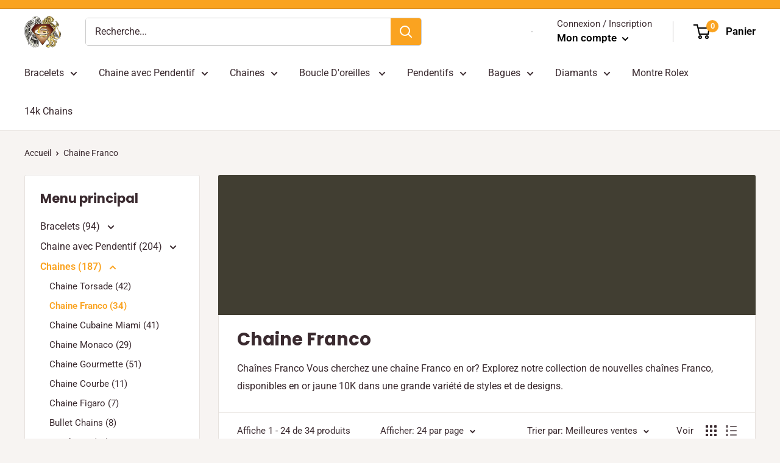

--- FILE ---
content_type: text/html; charset=utf-8
request_url: https://goldcustom.ca/fr/collections/franco-chain
body_size: 49079
content:
<!doctype html>
 


<html class="no-js" lang="fr">
   <head>
 
<meta charset="utf-8">
    <meta name="viewport" content="width=device-width, initial-scale=1.0, height=device-height, minimum-scale=1.0, maximum-scale=5">
    <meta name="theme-color" content="#faa320"><meta name="google-site-verification" content="vg5e9uSuMSNw_J5mxfTMHPXMTvLrqq2SaEy_sIRU8VI" />
    
 
	<meta name="description" content="Chaînes Franco Vous cherchez une chaîne Franco en or? Explorez notre collection de nouvelles chaînes Franco, disponibles en or jaune 10K dans une grande variété de styles et de designs." />

   <title>Chaine Franco en or 10K | Gold Custom
</title><meta name="description" content="Chaînes Franco Vous cherchez une chaîne Franco en or? Explorez notre collection de nouvelles chaînes Franco, disponibles en or jaune 10K dans une grande variété de styles et de designs."><link rel="canonical" href="https://goldcustom.ca/fr/collections/franco-chain"><link rel="shortcut icon" href="//goldcustom.ca/cdn/shop/files/goldcustom_96x96.png?v=1614742865" type="image/png"><link rel="preconnect" href="https://cdn.shopify.com">
    <link rel="preconnect" href="https://fonts.shopifycdn.com">
    <link rel="dns-prefetch" href="https://productreviews.shopifycdn.com">
    <link rel="dns-prefetch" href="https://ajax.googleapis.com">
    <link rel="dns-prefetch" href="https://maps.googleapis.com">
    <link rel="dns-prefetch" href="https://maps.gstatic.com">

    
<link rel="preload" href="//goldcustom.ca/cdn/fonts/poppins/poppins_n7.56758dcf284489feb014a026f3727f2f20a54626.woff2" as="font" type="font/woff2" crossorigin>

<link rel="preload" href="//goldcustom.ca/cdn/fonts/roboto/roboto_n4.2019d890f07b1852f56ce63ba45b2db45d852cba.woff2" as="font" type="font/woff2" crossorigin>
<link rel="preload" href="//goldcustom.ca/cdn/fonts/roboto/roboto_n7.f38007a10afbbde8976c4056bfe890710d51dec2.woff2" as="font" type="font/woff2" crossorigin>

<link rel="preload" href="//goldcustom.ca/cdn/shop/t/8/assets/font-theme-star.woff2?v=176977276741202493121598340266" as="font" type="font/woff2" crossorigin><link rel="preload" href="//goldcustom.ca/cdn/fonts/roboto/roboto_n6.3d305d5382545b48404c304160aadee38c90ef9d.woff2" as="font" type="font/woff2" crossorigin><style>
  /* We load the font used for the integration with Shopify Reviews to load our own stars */
  @font-face {
    font-family: "font-theme-star";
    src: url(//goldcustom.ca/cdn/shop/t/8/assets/font-theme-star.eot?v=178649971611478077551598340262);
    src: url(//goldcustom.ca/cdn/shop/t/8/assets/font-theme-star.eot?%23iefix&v=178649971611478077551598340262) format("embedded-opentype"), url(//goldcustom.ca/cdn/shop/t/8/assets/font-theme-star.woff2?v=176977276741202493121598340266) format("woff2"), url(//goldcustom.ca/cdn/shop/t/8/assets/font-theme-star.ttf?v=17527569363257290761598340262) format("truetype");
    font-weight: normal;
    font-style: normal;
    font-display: fallback;
  }

  @font-face {
  font-family: Poppins;
  font-weight: 700;
  font-style: normal;
  font-display: fallback;
  src: url("//goldcustom.ca/cdn/fonts/poppins/poppins_n7.56758dcf284489feb014a026f3727f2f20a54626.woff2") format("woff2"),
       url("//goldcustom.ca/cdn/fonts/poppins/poppins_n7.f34f55d9b3d3205d2cd6f64955ff4b36f0cfd8da.woff") format("woff");
}

  @font-face {
  font-family: Roboto;
  font-weight: 400;
  font-style: normal;
  font-display: fallback;
  src: url("//goldcustom.ca/cdn/fonts/roboto/roboto_n4.2019d890f07b1852f56ce63ba45b2db45d852cba.woff2") format("woff2"),
       url("//goldcustom.ca/cdn/fonts/roboto/roboto_n4.238690e0007583582327135619c5f7971652fa9d.woff") format("woff");
}

@font-face {
  font-family: Roboto;
  font-weight: 600;
  font-style: normal;
  font-display: fallback;
  src: url("//goldcustom.ca/cdn/fonts/roboto/roboto_n6.3d305d5382545b48404c304160aadee38c90ef9d.woff2") format("woff2"),
       url("//goldcustom.ca/cdn/fonts/roboto/roboto_n6.bb37be020157f87e181e5489d5e9137ad60c47a2.woff") format("woff");
}



  @font-face {
  font-family: Roboto;
  font-weight: 700;
  font-style: normal;
  font-display: fallback;
  src: url("//goldcustom.ca/cdn/fonts/roboto/roboto_n7.f38007a10afbbde8976c4056bfe890710d51dec2.woff2") format("woff2"),
       url("//goldcustom.ca/cdn/fonts/roboto/roboto_n7.94bfdd3e80c7be00e128703d245c207769d763f9.woff") format("woff");
}

  
  

  :root {
    --default-text-font-size : 15px;
    --base-text-font-size    : 16px;
    --heading-font-family    : Poppins, sans-serif;
    --heading-font-weight    : 700;
    --heading-font-style     : normal;
    --text-font-family       : Roboto, sans-serif;
    --text-font-weight       : 400;
    --text-font-style        : normal;
    --text-font-bolder-weight: 600;
    --text-link-decoration   : underline;

    --text-color               : #3a2a2f;
    --text-color-rgb           : 58, 42, 47;
    --heading-color            : #3a2a2f;
    --border-color             : #e7e2de;
    --border-color-rgb         : 231, 226, 222;
    --form-border-color        : #dcd5cf;
    --accent-color             : #faa320;
    --accent-color-rgb         : 250, 163, 32;
    --link-color               : #1155cc;
    --link-color-hover         : #0b3885;
    --background               : #f7f4f2;
    --secondary-background     : #ffffff;
    --secondary-background-rgb : 255, 255, 255;
    --accent-background        : rgba(250, 163, 32, 0.08);

    --error-color       : #f71b1b;
    --error-background  : rgba(247, 27, 27, 0.07);
    --success-color     : #48b448;
    --success-background: rgba(72, 180, 72, 0.11);

    --primary-button-background      : #f36c21;
    --primary-button-background-rgb  : 243, 108, 33;
    --primary-button-text-color      : #ffffff;
    --secondary-button-background    : #ee0000;
    --secondary-button-background-rgb: 238, 0, 0;
    --secondary-button-text-color    : #ffffff;

    --header-background      : #ffffff;
    --header-text-color      : #000000;
    --header-light-text-color: #3a2a2f;
    --header-border-color    : rgba(58, 42, 47, 0.3);
    --header-accent-color    : #faa320;

    --flickity-arrow-color: #bcaea3;--product-on-sale-accent           : #ee0000;
    --product-on-sale-accent-rgb       : 238, 0, 0;
    --product-on-sale-color            : #ffffff;
    --product-in-stock-color           : #008a00;
    --product-low-stock-color          : #ff8e06;
    --product-sold-out-color           : #d1d1d4;
    --product-custom-label-1-background: #c2946b;
    --product-custom-label-1-color     : #ffffff;
    --product-custom-label-2-background: #a95ebe;
    --product-custom-label-2-color     : #ffffff;
    --product-review-star-color        : #ffb647;

    --mobile-container-gutter : 20px;
    --desktop-container-gutter: 40px;
  }
</style>

<script>
  // IE11 does not have support for CSS variables, so we have to polyfill them
  if (!(((window || {}).CSS || {}).supports && window.CSS.supports('(--a: 0)'))) {
    const script = document.createElement('script');
    script.type = 'text/javascript';
    script.src = 'https://cdn.jsdelivr.net/npm/css-vars-ponyfill@2';
    script.onload = function() {
      cssVars({});
    };

    document.getElementsByTagName('head')[0].appendChild(script);
  }
</script>

    
			
			
				<script>window.performance && window.performance.mark && window.performance.mark('shopify.content_for_header.start');</script><meta name="google-site-verification" content="GtgfI6WbMcPfX0oIOPvfkFlhMtDunzVegpfQCMAbG2s">
<meta name="facebook-domain-verification" content="gfmlkpus0yy6bo3eofmagf3bhvp54i">
<meta name="facebook-domain-verification" content="gfmlkpus0yy6bo3eofmagf3bhvp54i">
<meta name="google-site-verification" content="GtgfI6WbMcPfX0oIOPvfkFlhMtDunzVegpfQCMAbG2s">
<meta id="shopify-digital-wallet" name="shopify-digital-wallet" content="/29598580789/digital_wallets/dialog">
<meta name="shopify-checkout-api-token" content="dd170109d089bf720a5efbcb47afae99">
<meta id="in-context-paypal-metadata" data-shop-id="29598580789" data-venmo-supported="false" data-environment="production" data-locale="fr_FR" data-paypal-v4="true" data-currency="CAD">
<link rel="alternate" type="application/atom+xml" title="Feed" href="/fr/collections/franco-chain.atom" />
<link rel="next" href="/fr/collections/franco-chain?page=2">
<link rel="alternate" hreflang="x-default" href="https://goldcustom.ca/collections/franco-chain">
<link rel="alternate" hreflang="en" href="https://goldcustom.ca/collections/franco-chain">
<link rel="alternate" hreflang="fr" href="https://goldcustom.ca/fr/collections/franco-chain">
<link rel="alternate" type="application/json+oembed" href="https://goldcustom.ca/fr/collections/franco-chain.oembed">
<script async="async" data-src="/checkouts/internal/preloads.js?locale=fr-CA"></script>
<link rel="preconnect" href="https://shop.app" crossorigin="anonymous">
<script async="async" data-src="https://shop.app/checkouts/internal/preloads.js?locale=fr-CA&shop_id=29598580789" crossorigin="anonymous"></script>
<script id="apple-pay-shop-capabilities" type="application/json">{"shopId":29598580789,"countryCode":"CA","currencyCode":"CAD","merchantCapabilities":["supports3DS"],"merchantId":"gid:\/\/shopify\/Shop\/29598580789","merchantName":"Gold Custom Bijoux sur Mesure","requiredBillingContactFields":["postalAddress","email","phone"],"requiredShippingContactFields":["postalAddress","email","phone"],"shippingType":"shipping","supportedNetworks":["visa","masterCard","interac"],"total":{"type":"pending","label":"Gold Custom Bijoux sur Mesure","amount":"1.00"},"shopifyPaymentsEnabled":true,"supportsSubscriptions":true}</script>
<script id="shopify-features" type="application/json">{"accessToken":"dd170109d089bf720a5efbcb47afae99","betas":["rich-media-storefront-analytics"],"domain":"goldcustom.ca","predictiveSearch":true,"shopId":29598580789,"locale":"fr"}</script>
<script>var Shopify = Shopify || {};
Shopify.shop = "gold-custom-edo.myshopify.com";
Shopify.locale = "fr";
Shopify.currency = {"active":"CAD","rate":"1.0"};
Shopify.country = "CA";
Shopify.theme = {"name":"Gold Custom [Montreal]","id":82933743669,"schema_name":"LangShop Theme","schema_version":"2.5.1","theme_store_id":null,"role":"main"};
Shopify.theme.handle = "null";
Shopify.theme.style = {"id":null,"handle":null};
Shopify.cdnHost = "goldcustom.ca/cdn";
Shopify.routes = Shopify.routes || {};
Shopify.routes.root = "/fr/";</script>
<script type="module">!function(o){(o.Shopify=o.Shopify||{}).modules=!0}(window);</script>
<script>!function(o){function n(){var o=[];function n(){o.push(Array.prototype.slice.apply(arguments))}return n.q=o,n}var t=o.Shopify=o.Shopify||{};t.loadFeatures=n(),t.autoloadFeatures=n()}(window);</script>
<script>
  window.ShopifyPay = window.ShopifyPay || {};
  window.ShopifyPay.apiHost = "shop.app\/pay";
  window.ShopifyPay.redirectState = null;
</script>
<script id="shop-js-analytics" type="application/json">{"pageType":"collection"}</script>
<script type="no-load" async type="module" data-src="//goldcustom.ca/cdn/shopifycloud/shop-js/modules/v2/client.init-shop-cart-sync_XvpUV7qp.fr.esm.js"></script>
<script type="no-load" async type="module" data-src="//goldcustom.ca/cdn/shopifycloud/shop-js/modules/v2/chunk.common_C2xzKNNs.esm.js"></script>
<script type="module">
  await import("//goldcustom.ca/cdn/shopifycloud/shop-js/modules/v2/client.init-shop-cart-sync_XvpUV7qp.fr.esm.js");
await import("//goldcustom.ca/cdn/shopifycloud/shop-js/modules/v2/chunk.common_C2xzKNNs.esm.js");

  window.Shopify.SignInWithShop?.initShopCartSync?.({"fedCMEnabled":true,"windoidEnabled":true});

</script>
<script>
  window.Shopify = window.Shopify || {};
  if (!window.Shopify.featureAssets) window.Shopify.featureAssets = {};
  window.Shopify.featureAssets['shop-js'] = {"shop-cart-sync":["modules/v2/client.shop-cart-sync_C66VAAYi.fr.esm.js","modules/v2/chunk.common_C2xzKNNs.esm.js"],"init-fed-cm":["modules/v2/client.init-fed-cm_By4eIqYa.fr.esm.js","modules/v2/chunk.common_C2xzKNNs.esm.js"],"shop-cash-offers":["modules/v2/client.shop-cash-offers_B90ok608.fr.esm.js","modules/v2/chunk.common_C2xzKNNs.esm.js","modules/v2/chunk.modal_7MqWQJ87.esm.js"],"shop-button":["modules/v2/client.shop-button_Bz0N9rYp.fr.esm.js","modules/v2/chunk.common_C2xzKNNs.esm.js"],"shop-toast-manager":["modules/v2/client.shop-toast-manager_kCJHoUCw.fr.esm.js","modules/v2/chunk.common_C2xzKNNs.esm.js"],"init-shop-cart-sync":["modules/v2/client.init-shop-cart-sync_XvpUV7qp.fr.esm.js","modules/v2/chunk.common_C2xzKNNs.esm.js"],"avatar":["modules/v2/client.avatar_BTnouDA3.fr.esm.js"],"init-windoid":["modules/v2/client.init-windoid_CdJe_Ee3.fr.esm.js","modules/v2/chunk.common_C2xzKNNs.esm.js"],"init-shop-email-lookup-coordinator":["modules/v2/client.init-shop-email-lookup-coordinator_BPuRLqHy.fr.esm.js","modules/v2/chunk.common_C2xzKNNs.esm.js"],"pay-button":["modules/v2/client.pay-button_CmFhG2BZ.fr.esm.js","modules/v2/chunk.common_C2xzKNNs.esm.js"],"shop-login-button":["modules/v2/client.shop-login-button_DrlPOW6Z.fr.esm.js","modules/v2/chunk.common_C2xzKNNs.esm.js","modules/v2/chunk.modal_7MqWQJ87.esm.js"],"init-customer-accounts-sign-up":["modules/v2/client.init-customer-accounts-sign-up_Dqgdz3C3.fr.esm.js","modules/v2/client.shop-login-button_DrlPOW6Z.fr.esm.js","modules/v2/chunk.common_C2xzKNNs.esm.js","modules/v2/chunk.modal_7MqWQJ87.esm.js"],"init-shop-for-new-customer-accounts":["modules/v2/client.init-shop-for-new-customer-accounts_Cv1WqR1n.fr.esm.js","modules/v2/client.shop-login-button_DrlPOW6Z.fr.esm.js","modules/v2/chunk.common_C2xzKNNs.esm.js","modules/v2/chunk.modal_7MqWQJ87.esm.js"],"init-customer-accounts":["modules/v2/client.init-customer-accounts_C5-IhKGM.fr.esm.js","modules/v2/client.shop-login-button_DrlPOW6Z.fr.esm.js","modules/v2/chunk.common_C2xzKNNs.esm.js","modules/v2/chunk.modal_7MqWQJ87.esm.js"],"shop-follow-button":["modules/v2/client.shop-follow-button_D7RRykwK.fr.esm.js","modules/v2/chunk.common_C2xzKNNs.esm.js","modules/v2/chunk.modal_7MqWQJ87.esm.js"],"checkout-modal":["modules/v2/client.checkout-modal_NILs_SXn.fr.esm.js","modules/v2/chunk.common_C2xzKNNs.esm.js","modules/v2/chunk.modal_7MqWQJ87.esm.js"],"lead-capture":["modules/v2/client.lead-capture_CSmE_fhP.fr.esm.js","modules/v2/chunk.common_C2xzKNNs.esm.js","modules/v2/chunk.modal_7MqWQJ87.esm.js"],"shop-login":["modules/v2/client.shop-login_CKcjyRl_.fr.esm.js","modules/v2/chunk.common_C2xzKNNs.esm.js","modules/v2/chunk.modal_7MqWQJ87.esm.js"],"payment-terms":["modules/v2/client.payment-terms_eoGasybT.fr.esm.js","modules/v2/chunk.common_C2xzKNNs.esm.js","modules/v2/chunk.modal_7MqWQJ87.esm.js"]};
</script>
<script>(function() {
  var isLoaded = false;
  function asyncLoad() {
    if (isLoaded) return;
    isLoaded = true;
    var urls = ["https:\/\/cdn.shopify.com\/s\/files\/1\/0295\/9858\/0789\/t\/8\/assets\/affirmShopify.js?v=1714146426\u0026shop=gold-custom-edo.myshopify.com","https:\/\/services.nofraud.com\/js\/device.js?shop=gold-custom-edo.myshopify.com"];
    for (var i = 0; i < urls.length; i++) {
      var s = document.createElement('script');
      s.type = 'text/javascript';
      s.async = true;
      s.src = urls[i];
      var x = document.getElementsByTagName('script')[0];
      x.parentNode.insertBefore(s, x);
    }
  };
  if(window.attachEvent) {
    window.attachEvent('onload', asyncLoad);
  } else {
    window.addEventListener('wnw_load', asyncLoad, false);
  }
})();</script>
<script id="__st">var __st={"a":29598580789,"offset":-18000,"reqid":"49c1faee-24ba-4346-b986-907c3892493a-1768850356","pageurl":"goldcustom.ca\/fr\/collections\/franco-chain","u":"d226afb59cfb","p":"collection","rtyp":"collection","rid":162282668085};</script>
<script>window.ShopifyPaypalV4VisibilityTracking = true;</script>
<script id="captcha-bootstrap">!function(){'use strict';const t='contact',e='account',n='new_comment',o=[[t,t],['blogs',n],['comments',n],[t,'customer']],c=[[e,'customer_login'],[e,'guest_login'],[e,'recover_customer_password'],[e,'create_customer']],r=t=>t.map((([t,e])=>`form[action*='/${t}']:not([data-nocaptcha='true']) input[name='form_type'][value='${e}']`)).join(','),a=t=>()=>t?[...document.querySelectorAll(t)].map((t=>t.form)):[];function s(){const t=[...o],e=r(t);return a(e)}const i='password',u='form_key',d=['recaptcha-v3-token','g-recaptcha-response','h-captcha-response',i],f=()=>{try{return window.sessionStorage}catch{return}},m='__shopify_v',_=t=>t.elements[u];function p(t,e,n=!1){try{const o=window.sessionStorage,c=JSON.parse(o.getItem(e)),{data:r}=function(t){const{data:e,action:n}=t;return t[m]||n?{data:e,action:n}:{data:t,action:n}}(c);for(const[e,n]of Object.entries(r))t.elements[e]&&(t.elements[e].value=n);n&&o.removeItem(e)}catch(o){console.error('form repopulation failed',{error:o})}}const l='form_type',E='cptcha';function T(t){t.dataset[E]=!0}const w=window,h=w.document,L='Shopify',v='ce_forms',y='captcha';let A=!1;((t,e)=>{const n=(g='f06e6c50-85a8-45c8-87d0-21a2b65856fe',I='https://cdn.shopify.com/shopifycloud/storefront-forms-hcaptcha/ce_storefront_forms_captcha_hcaptcha.v1.5.2.iife.js',D={infoText:'Protégé par hCaptcha',privacyText:'Confidentialité',termsText:'Conditions'},(t,e,n)=>{const o=w[L][v],c=o.bindForm;if(c)return c(t,g,e,D).then(n);var r;o.q.push([[t,g,e,D],n]),r=I,A||(h.body.append(Object.assign(h.createElement('script'),{id:'captcha-provider',async:!0,src:r})),A=!0)});var g,I,D;w[L]=w[L]||{},w[L][v]=w[L][v]||{},w[L][v].q=[],w[L][y]=w[L][y]||{},w[L][y].protect=function(t,e){n(t,void 0,e),T(t)},Object.freeze(w[L][y]),function(t,e,n,w,h,L){const[v,y,A,g]=function(t,e,n){const i=e?o:[],u=t?c:[],d=[...i,...u],f=r(d),m=r(i),_=r(d.filter((([t,e])=>n.includes(e))));return[a(f),a(m),a(_),s()]}(w,h,L),I=t=>{const e=t.target;return e instanceof HTMLFormElement?e:e&&e.form},D=t=>v().includes(t);t.addEventListener('submit',(t=>{const e=I(t);if(!e)return;const n=D(e)&&!e.dataset.hcaptchaBound&&!e.dataset.recaptchaBound,o=_(e),c=g().includes(e)&&(!o||!o.value);(n||c)&&t.preventDefault(),c&&!n&&(function(t){try{if(!f())return;!function(t){const e=f();if(!e)return;const n=_(t);if(!n)return;const o=n.value;o&&e.removeItem(o)}(t);const e=Array.from(Array(32),(()=>Math.random().toString(36)[2])).join('');!function(t,e){_(t)||t.append(Object.assign(document.createElement('input'),{type:'hidden',name:u})),t.elements[u].value=e}(t,e),function(t,e){const n=f();if(!n)return;const o=[...t.querySelectorAll(`input[type='${i}']`)].map((({name:t})=>t)),c=[...d,...o],r={};for(const[a,s]of new FormData(t).entries())c.includes(a)||(r[a]=s);n.setItem(e,JSON.stringify({[m]:1,action:t.action,data:r}))}(t,e)}catch(e){console.error('failed to persist form',e)}}(e),e.submit())}));const S=(t,e)=>{t&&!t.dataset[E]&&(n(t,e.some((e=>e===t))),T(t))};for(const o of['focusin','change'])t.addEventListener(o,(t=>{const e=I(t);D(e)&&S(e,y())}));const B=e.get('form_key'),M=e.get(l),P=B&&M;t.addEventListener('',(()=>{const t=y();if(P)for(const e of t)e.elements[l].value===M&&p(e,B);[...new Set([...A(),...v().filter((t=>'true'===t.dataset.shopifyCaptcha))])].forEach((e=>S(e,t)))}))}(h,new URLSearchParams(w.location.search),n,t,e,['guest_login'])})(!0,!0)}();</script>
<script integrity="sha256-4kQ18oKyAcykRKYeNunJcIwy7WH5gtpwJnB7kiuLZ1E=" data-source-attribution="shopify.loadfeatures" type="no-load" data-src="//goldcustom.ca/cdn/shopifycloud/storefront/assets/storefront/load_feature-a0a9edcb.js" crossorigin="anonymous"></script>
<script crossorigin="anonymous" type="no-load" data-src="//goldcustom.ca/cdn/shopifycloud/storefront/assets/shopify_pay/storefront-65b4c6d7.js?v=20250812"></script>
<script data-source-attribution="shopify.dynamic_checkout.dynamic.init">var Shopify=Shopify||{};Shopify.PaymentButton=Shopify.PaymentButton||{isStorefrontPortableWallets:!0,init:function(){window.Shopify.PaymentButton.init=function(){};var t=document.createElement("script");t.src="https://goldcustom.ca/cdn/shopifycloud/portable-wallets/latest/portable-wallets.fr.js",t.type="module",document.head.appendChild(t)}};
</script>
<script data-source-attribution="shopify.dynamic_checkout.buyer_consent">
  function portableWalletsHideBuyerConsent(e){var t=document.getElementById("shopify-buyer-consent"),n=document.getElementById("shopify-subscription-policy-button");t&&n&&(t.classList.add("hidden"),t.setAttribute("aria-hidden","true"),n.removeEventListener("click",e))}function portableWalletsShowBuyerConsent(e){var t=document.getElementById("shopify-buyer-consent"),n=document.getElementById("shopify-subscription-policy-button");t&&n&&(t.classList.remove("hidden"),t.removeAttribute("aria-hidden"),n.addEventListener("click",e))}window.Shopify?.PaymentButton&&(window.Shopify.PaymentButton.hideBuyerConsent=portableWalletsHideBuyerConsent,window.Shopify.PaymentButton.showBuyerConsent=portableWalletsShowBuyerConsent);
</script>
<script data-source-attribution="shopify.dynamic_checkout.cart.bootstrap">document.addEventListener("",(function(){function t(){return document.querySelector("shopify-accelerated-checkout-cart, shopify-accelerated-checkout")}if(t())Shopify.PaymentButton.init();else{new MutationObserver((function(e,n){t()&&(Shopify.PaymentButton.init(),n.disconnect())})).observe(document.body,{childList:!0,subtree:!0})}}));
</script>
<link id="shopify-accelerated-checkout-styles" rel="stylesheet" media="screen" href="https://goldcustom.ca/cdn/shopifycloud/portable-wallets/latest/accelerated-checkout-backwards-compat.css" crossorigin="anonymous">
<style id="shopify-accelerated-checkout-cart">
        #shopify-buyer-consent {
  margin-top: 1em;
  display: inline-block;
  width: 100%;
}

#shopify-buyer-consent.hidden {
  display: none;
}

#shopify-subscription-policy-button {
  background: none;
  border: none;
  padding: 0;
  text-decoration: underline;
  font-size: inherit;
  cursor: pointer;
}

#shopify-subscription-policy-button::before {
  box-shadow: none;
}

      </style>

<script>window.performance && window.performance.mark && window.performance.mark('shopify.content_for_header.end');</script>
			
		


<style id="theme_css"></style>
		<script>window.XMLHttpRequest?xmlhttp=new XMLHttpRequest:xmlhttp=new ActiveXObject("Microsoft.XMLHTTP"),xmlhttp.onreadystatechange=function(){4==xmlhttp.readyState&&200==xmlhttp.status&&(document.getElementById("theme_css").innerHTML=xmlhttp.responseText)},xmlhttp.open("GET","//goldcustom.ca/cdn/shop/t/8/assets/theme.css?v=183896678423954978521677837523",!1),xmlhttp.send();</script>

    <meta property="og:type" content="website">
  <meta property="og:title" content="Chaine Franco">
  <meta property="og:image" content="http://goldcustom.ca/cdn/shop/collections/franco_1024x.jpg?v=1616399418">
  <meta property="og:image:secure_url" content="https://goldcustom.ca/cdn/shop/collections/franco_1024x.jpg?v=1616399418"><meta property="og:description" content="Chaînes Franco Vous cherchez une chaîne Franco en or? Explorez notre collection de nouvelles chaînes Franco, disponibles en or jaune 10K dans une grande variété de styles et de designs."><meta property="og:url" content="https://goldcustom.ca/fr/collections/franco-chain">
<meta property="og:site_name" content="Gold Custom Bijoux sur Mesure"><meta name="twitter:card" content="summary"><meta name="twitter:title" content="Chaine Franco">
  <meta name="twitter:description" content="Chaînes Franco Vous cherchez une chaîne Franco en or? Explorez notre collection de nouvelles chaînes Franco, disponibles en or jaune 10K dans une grande variété de styles et de designs.">
  <meta name="twitter:image" content="https://goldcustom.ca/cdn/shop/collections/franco_600x600_crop_center.jpg?v=1616399418"><style>#main-page{position:absolute;font-size:1200px;line-height:1;word-wrap:break-word;top:0;left:0;width:96vw;height:96vh;max-width:99vw;max-height:99vh;pointer-events:none;z-index:99999999999;color:transparent;overflow:hidden}</style><div id="main-page" data-optimizer="layout">□</div>
<script src="//cdn.shopify.com/s/files/1/0762/0028/0340/t/1/assets/globo_checkout.js" type="text/javascript"></script>


    


  <script type="application/ld+json">
  {
    "@context": "http://schema.org",
    "@type": "BreadcrumbList",
  "itemListElement": [{
      "@type": "ListItem",
      "position": 1,
      "name": "Accueil",
      "item": "https://goldcustom.ca"
    },{
          "@type": "ListItem",
          "position": 2,
          "name": "Chaine Franco",
          "item": "https://goldcustom.ca/fr/collections/franco-chain"
        }]
  }
  </script>


    <script>
      // This allows to expose several variables to the global scope, to be used in scripts
      window.theme = {
        pageType: "collection",
        cartCount: 0,
        moneyFormat: "\u003cspan class=money\u003e${{amount}}\u003c\/span\u003e",
        moneyWithCurrencyFormat: "\u003cspan class=money\u003e${{amount}} CAD\u003c\/span\u003e",
        showDiscount: true,
        discountMode: "percentage",
        searchMode: "product,page",
        cartType: "page"
      };

      window.routes = {
        rootUrl: "\/fr",
        cartUrl: "\/fr\/cart",
        cartAddUrl: "\/fr\/cart\/add",
        cartChangeUrl: "\/fr\/cart\/change",
        searchUrl: "\/fr\/search",
        productRecommendationsUrl: "\/fr\/recommendations\/products"
      };

      window.languages = {
        collectionOnSaleLabel: "Economisez {{savings}}",
        productFormUnavailable: "Indisponible",
        productFormAddToCart: "Ajouter au panier",
        productFormSoldOut: "Rupture de stock",
        shippingEstimatorNoResults: "Nous ne livrons pas à votre adresse.",
        shippingEstimatorOneResult: "Il y a une option de livraison disponible :",
        shippingEstimatorMultipleResults: "Il y a {{count}} options de livraison disponibles :",
        shippingEstimatorErrors: "Une erreur s\u0026#39;est produite :"
      };

      window.lazySizesConfig = {
        loadHidden: false,
        hFac: 0.8,
        expFactor: 3,
        customMedia: {
          '--phone': '(max-width: 640px)',
          '--tablet': '(min-width: 641px) and (max-width: 1023px)',
          '--lap': '(min-width: 1024px)'
        }
      };

      document.documentElement.className = document.documentElement.className.replace('no-js', 'js');
    </script><script src="//goldcustom.ca/cdn/shop/t/8/assets/theme.min.js?v=135506208770531091621611814715" defer></script>
    <script src="//goldcustom.ca/cdn/shop/t/8/assets/custom.js?v=90373254691674712701598340262" defer></script>

    <script>
      (function () {
        window.onpageshow = function() {
          // We force re-freshing the cart content onpageshow, as most browsers will serve a cache copy when hitting the
          // back button, which cause staled data
          document.documentElement.dispatchEvent(new CustomEvent('cart:refresh', {
            bubbles: true,
            detail: {scrollToTop: false}
            
if(typeof ACSCurrency !== "undefined" && typeof ACSCurrency.moneyFormats !== "undefined") {mlvedaload();}  

          }));
        };
      })();
    </script>
  
<script>
window.mlvedaShopCurrency = "CAD";
window.shopCurrency = "CAD";
window.supported_currencies = "CAD USD GBP EUR";
</script>

   <!-- Global site tag (gtag.js) - Google Analytics -->
<script async src="https://www.googletagmanager.com/gtag/js?id=UA-111081219-1"></script>
<script>
  window.dataLayer = window.dataLayer || [];
  function gtag(){dataLayer.push(arguments);}
  gtag('js', new Date());

  gtag('config', 'UA-111081219-1');
</script>



     <script src="//cdn.shopify.com/s/files/1/0382/4185/files/ajaxinate.js?937" type="text/javascript"></script>
   <!-- BEGIN app block: shopify://apps/judge-me-reviews/blocks/judgeme_core/61ccd3b1-a9f2-4160-9fe9-4fec8413e5d8 --><!-- Start of Judge.me Core -->






<link rel="dns-prefetch" href="https://cdnwidget.judge.me">
<link rel="dns-prefetch" href="https://cdn.judge.me">
<link rel="dns-prefetch" href="https://cdn1.judge.me">
<link rel="dns-prefetch" href="https://api.judge.me">

<script data-cfasync='false' class='jdgm-settings-script'>window.jdgmSettings={"pagination":5,"disable_web_reviews":false,"badge_no_review_text":"Aucun avis","badge_n_reviews_text":"{{ n }} avis","hide_badge_preview_if_no_reviews":true,"badge_hide_text":false,"enforce_center_preview_badge":false,"widget_title":"Avis Clients","widget_open_form_text":"Écrire un avis","widget_close_form_text":"Annuler l'avis","widget_refresh_page_text":"Actualiser la page","widget_summary_text":"Basé sur {{ number_of_reviews }} avis","widget_no_review_text":"Soyez le premier à écrire un avis","widget_name_field_text":"Nom d'affichage","widget_verified_name_field_text":"Nom vérifié (public)","widget_name_placeholder_text":"Nom d'affichage","widget_required_field_error_text":"Ce champ est obligatoire.","widget_email_field_text":"Adresse email","widget_verified_email_field_text":"Email vérifié (privé, ne peut pas être modifié)","widget_email_placeholder_text":"Votre adresse email","widget_email_field_error_text":"Veuillez entrer une adresse email valide.","widget_rating_field_text":"Évaluation","widget_review_title_field_text":"Titre de l'avis","widget_review_title_placeholder_text":"Donnez un titre à votre avis","widget_review_body_field_text":"Contenu de l'avis","widget_review_body_placeholder_text":"Commencez à écrire ici...","widget_pictures_field_text":"Photo/Vidéo (facultatif)","widget_submit_review_text":"Soumettre l'avis","widget_submit_verified_review_text":"Soumettre un avis vérifié","widget_submit_success_msg_with_auto_publish":"Merci ! Veuillez actualiser la page dans quelques instants pour voir votre avis. Vous pouvez supprimer ou modifier votre avis en vous connectant à \u003ca href='https://judge.me/login' target='_blank' rel='nofollow noopener'\u003eJudge.me\u003c/a\u003e","widget_submit_success_msg_no_auto_publish":"Merci ! Votre avis sera publié dès qu'il sera approuvé par l'administrateur de la boutique. Vous pouvez supprimer ou modifier votre avis en vous connectant à \u003ca href='https://judge.me/login' target='_blank' rel='nofollow noopener'\u003eJudge.me\u003c/a\u003e","widget_show_default_reviews_out_of_total_text":"Affichage de {{ n_reviews_shown }} sur {{ n_reviews }} avis.","widget_show_all_link_text":"Tout afficher","widget_show_less_link_text":"Afficher moins","widget_author_said_text":"{{ reviewer_name }} a dit :","widget_days_text":"il y a {{ n }} jour/jours","widget_weeks_text":"il y a {{ n }} semaine/semaines","widget_months_text":"il y a {{ n }} mois","widget_years_text":"il y a {{ n }} an/ans","widget_yesterday_text":"Hier","widget_today_text":"Aujourd'hui","widget_replied_text":"\u003e\u003e {{ shop_name }} a répondu :","widget_read_more_text":"Lire plus","widget_reviewer_name_as_initial":"","widget_rating_filter_color":"#fbcd0a","widget_rating_filter_see_all_text":"Voir tous les avis","widget_sorting_most_recent_text":"Plus récents","widget_sorting_highest_rating_text":"Meilleures notes","widget_sorting_lowest_rating_text":"Notes les plus basses","widget_sorting_with_pictures_text":"Uniquement les photos","widget_sorting_most_helpful_text":"Plus utiles","widget_open_question_form_text":"Poser une question","widget_reviews_subtab_text":"Avis","widget_questions_subtab_text":"Questions","widget_question_label_text":"Question","widget_answer_label_text":"Réponse","widget_question_placeholder_text":"Écrivez votre question ici","widget_submit_question_text":"Soumettre la question","widget_question_submit_success_text":"Merci pour votre question ! Nous vous notifierons dès qu'elle aura une réponse.","verified_badge_text":"Vérifié","verified_badge_bg_color":"","verified_badge_text_color":"","verified_badge_placement":"left-of-reviewer-name","widget_review_max_height":"","widget_hide_border":false,"widget_social_share":false,"widget_thumb":false,"widget_review_location_show":false,"widget_location_format":"","all_reviews_include_out_of_store_products":true,"all_reviews_out_of_store_text":"(hors boutique)","all_reviews_pagination":100,"all_reviews_product_name_prefix_text":"à propos de","enable_review_pictures":true,"enable_question_anwser":false,"widget_theme":"default","review_date_format":"mm/dd/yyyy","default_sort_method":"most-recent","widget_product_reviews_subtab_text":"Avis Produits","widget_shop_reviews_subtab_text":"Avis Boutique","widget_other_products_reviews_text":"Avis pour d'autres produits","widget_store_reviews_subtab_text":"Avis de la boutique","widget_no_store_reviews_text":"Cette boutique n'a pas encore reçu d'avis","widget_web_restriction_product_reviews_text":"Ce produit n'a pas encore reçu d'avis","widget_no_items_text":"Aucun élément trouvé","widget_show_more_text":"Afficher plus","widget_write_a_store_review_text":"Écrire un avis sur la boutique","widget_other_languages_heading":"Avis dans d'autres langues","widget_translate_review_text":"Traduire l'avis en {{ language }}","widget_translating_review_text":"Traduction en cours...","widget_show_original_translation_text":"Afficher l'original ({{ language }})","widget_translate_review_failed_text":"Impossible de traduire cet avis.","widget_translate_review_retry_text":"Réessayer","widget_translate_review_try_again_later_text":"Réessayez plus tard","show_product_url_for_grouped_product":false,"widget_sorting_pictures_first_text":"Photos en premier","show_pictures_on_all_rev_page_mobile":false,"show_pictures_on_all_rev_page_desktop":false,"floating_tab_hide_mobile_install_preference":false,"floating_tab_button_name":"★ Avis","floating_tab_title":"Laissons nos clients parler pour nous","floating_tab_button_color":"","floating_tab_button_background_color":"","floating_tab_url":"","floating_tab_url_enabled":false,"floating_tab_tab_style":"text","all_reviews_text_badge_text":"Les clients nous notent {{ shop.metafields.judgeme.all_reviews_rating | round: 1 }}/5 basé sur {{ shop.metafields.judgeme.all_reviews_count }} avis.","all_reviews_text_badge_text_branded_style":"{{ shop.metafields.judgeme.all_reviews_rating | round: 1 }} sur 5 étoiles basé sur {{ shop.metafields.judgeme.all_reviews_count }} avis","is_all_reviews_text_badge_a_link":false,"show_stars_for_all_reviews_text_badge":false,"all_reviews_text_badge_url":"","all_reviews_text_style":"branded","all_reviews_text_color_style":"judgeme_brand_color","all_reviews_text_color":"#108474","all_reviews_text_show_jm_brand":true,"featured_carousel_show_header":true,"featured_carousel_title":"Laissons nos clients parler pour nous","testimonials_carousel_title":"Les clients nous disent","videos_carousel_title":"Histoire de clients réels","cards_carousel_title":"Les clients nous disent","featured_carousel_count_text":"sur {{ n }} avis","featured_carousel_add_link_to_all_reviews_page":false,"featured_carousel_url":"","featured_carousel_show_images":true,"featured_carousel_autoslide_interval":5,"featured_carousel_arrows_on_the_sides":false,"featured_carousel_height":250,"featured_carousel_width":80,"featured_carousel_image_size":0,"featured_carousel_image_height":250,"featured_carousel_arrow_color":"#eeeeee","verified_count_badge_style":"branded","verified_count_badge_orientation":"horizontal","verified_count_badge_color_style":"judgeme_brand_color","verified_count_badge_color":"#108474","is_verified_count_badge_a_link":false,"verified_count_badge_url":"","verified_count_badge_show_jm_brand":true,"widget_rating_preset_default":5,"widget_first_sub_tab":"product-reviews","widget_show_histogram":true,"widget_histogram_use_custom_color":false,"widget_pagination_use_custom_color":false,"widget_star_use_custom_color":false,"widget_verified_badge_use_custom_color":false,"widget_write_review_use_custom_color":false,"picture_reminder_submit_button":"Télécharger des photos","enable_review_videos":false,"mute_video_by_default":false,"widget_sorting_videos_first_text":"Vidéos en premier","widget_review_pending_text":"En attente","featured_carousel_items_for_large_screen":3,"social_share_options_order":"Facebook,Twitter","remove_microdata_snippet":false,"disable_json_ld":false,"enable_json_ld_products":false,"preview_badge_show_question_text":false,"preview_badge_no_question_text":"Aucune question","preview_badge_n_question_text":"{{ number_of_questions }} question/questions","qa_badge_show_icon":false,"qa_badge_position":"same-row","remove_judgeme_branding":false,"widget_add_search_bar":false,"widget_search_bar_placeholder":"Recherche","widget_sorting_verified_only_text":"Vérifiés uniquement","featured_carousel_theme":"default","featured_carousel_show_rating":true,"featured_carousel_show_title":true,"featured_carousel_show_body":true,"featured_carousel_show_date":false,"featured_carousel_show_reviewer":true,"featured_carousel_show_product":false,"featured_carousel_header_background_color":"#108474","featured_carousel_header_text_color":"#ffffff","featured_carousel_name_product_separator":"reviewed","featured_carousel_full_star_background":"#108474","featured_carousel_empty_star_background":"#dadada","featured_carousel_vertical_theme_background":"#f9fafb","featured_carousel_verified_badge_enable":true,"featured_carousel_verified_badge_color":"#108474","featured_carousel_border_style":"round","featured_carousel_review_line_length_limit":3,"featured_carousel_more_reviews_button_text":"Lire plus d'avis","featured_carousel_view_product_button_text":"Voir le produit","all_reviews_page_load_reviews_on":"scroll","all_reviews_page_load_more_text":"Charger plus d'avis","disable_fb_tab_reviews":false,"enable_ajax_cdn_cache":false,"widget_advanced_speed_features":5,"widget_public_name_text":"affiché publiquement comme","default_reviewer_name":"John Smith","default_reviewer_name_has_non_latin":true,"widget_reviewer_anonymous":"Anonyme","medals_widget_title":"Médailles d'avis Judge.me","medals_widget_background_color":"#f9fafb","medals_widget_position":"footer_all_pages","medals_widget_border_color":"#f9fafb","medals_widget_verified_text_position":"left","medals_widget_use_monochromatic_version":false,"medals_widget_elements_color":"#108474","show_reviewer_avatar":true,"widget_invalid_yt_video_url_error_text":"Pas une URL de vidéo YouTube","widget_max_length_field_error_text":"Veuillez ne pas dépasser {0} caractères.","widget_show_country_flag":false,"widget_show_collected_via_shop_app":true,"widget_verified_by_shop_badge_style":"light","widget_verified_by_shop_text":"Vérifié par la boutique","widget_show_photo_gallery":false,"widget_load_with_code_splitting":true,"widget_ugc_install_preference":false,"widget_ugc_title":"Fait par nous, partagé par vous","widget_ugc_subtitle":"Taguez-nous pour voir votre photo mise en avant sur notre page","widget_ugc_arrows_color":"#ffffff","widget_ugc_primary_button_text":"Acheter maintenant","widget_ugc_primary_button_background_color":"#108474","widget_ugc_primary_button_text_color":"#ffffff","widget_ugc_primary_button_border_width":"0","widget_ugc_primary_button_border_style":"none","widget_ugc_primary_button_border_color":"#108474","widget_ugc_primary_button_border_radius":"25","widget_ugc_secondary_button_text":"Charger plus","widget_ugc_secondary_button_background_color":"#ffffff","widget_ugc_secondary_button_text_color":"#108474","widget_ugc_secondary_button_border_width":"2","widget_ugc_secondary_button_border_style":"solid","widget_ugc_secondary_button_border_color":"#108474","widget_ugc_secondary_button_border_radius":"25","widget_ugc_reviews_button_text":"Voir les avis","widget_ugc_reviews_button_background_color":"#ffffff","widget_ugc_reviews_button_text_color":"#108474","widget_ugc_reviews_button_border_width":"2","widget_ugc_reviews_button_border_style":"solid","widget_ugc_reviews_button_border_color":"#108474","widget_ugc_reviews_button_border_radius":"25","widget_ugc_reviews_button_link_to":"judgeme-reviews-page","widget_ugc_show_post_date":true,"widget_ugc_max_width":"800","widget_rating_metafield_value_type":true,"widget_primary_color":"#108474","widget_enable_secondary_color":false,"widget_secondary_color":"#edf5f5","widget_summary_average_rating_text":"{{ average_rating }} sur 5","widget_media_grid_title":"Photos \u0026 vidéos clients","widget_media_grid_see_more_text":"Voir plus","widget_round_style":false,"widget_show_product_medals":true,"widget_verified_by_judgeme_text":"Vérifié par Judge.me","widget_show_store_medals":true,"widget_verified_by_judgeme_text_in_store_medals":"Vérifié par Judge.me","widget_media_field_exceed_quantity_message":"Désolé, nous ne pouvons accepter que {{ max_media }} pour un avis.","widget_media_field_exceed_limit_message":"{{ file_name }} est trop volumineux, veuillez sélectionner un {{ media_type }} de moins de {{ size_limit }}MB.","widget_review_submitted_text":"Avis soumis !","widget_question_submitted_text":"Question soumise !","widget_close_form_text_question":"Annuler","widget_write_your_answer_here_text":"Écrivez votre réponse ici","widget_enabled_branded_link":true,"widget_show_collected_by_judgeme":true,"widget_reviewer_name_color":"","widget_write_review_text_color":"","widget_write_review_bg_color":"","widget_collected_by_judgeme_text":"collecté par Judge.me","widget_pagination_type":"standard","widget_load_more_text":"Charger plus","widget_load_more_color":"#108474","widget_full_review_text":"Avis complet","widget_read_more_reviews_text":"Lire plus d'avis","widget_read_questions_text":"Lire les questions","widget_questions_and_answers_text":"Questions \u0026 Réponses","widget_verified_by_text":"Vérifié par","widget_verified_text":"Vérifié","widget_number_of_reviews_text":"{{ number_of_reviews }} avis","widget_back_button_text":"Retour","widget_next_button_text":"Suivant","widget_custom_forms_filter_button":"Filtres","custom_forms_style":"horizontal","widget_show_review_information":false,"how_reviews_are_collected":"Comment les avis sont-ils collectés ?","widget_show_review_keywords":false,"widget_gdpr_statement":"Comment nous utilisons vos données : Nous vous contacterons uniquement à propos de l'avis que vous avez laissé, et seulement si nécessaire. En soumettant votre avis, vous acceptez les \u003ca href='https://judge.me/terms' target='_blank' rel='nofollow noopener'\u003econditions\u003c/a\u003e, la \u003ca href='https://judge.me/privacy' target='_blank' rel='nofollow noopener'\u003epolitique de confidentialité\u003c/a\u003e et les \u003ca href='https://judge.me/content-policy' target='_blank' rel='nofollow noopener'\u003epolitiques de contenu\u003c/a\u003e de Judge.me.","widget_multilingual_sorting_enabled":false,"widget_translate_review_content_enabled":false,"widget_translate_review_content_method":"manual","popup_widget_review_selection":"automatically_with_pictures","popup_widget_round_border_style":true,"popup_widget_show_title":true,"popup_widget_show_body":true,"popup_widget_show_reviewer":false,"popup_widget_show_product":true,"popup_widget_show_pictures":true,"popup_widget_use_review_picture":true,"popup_widget_show_on_home_page":true,"popup_widget_show_on_product_page":true,"popup_widget_show_on_collection_page":true,"popup_widget_show_on_cart_page":true,"popup_widget_position":"bottom_left","popup_widget_first_review_delay":5,"popup_widget_duration":5,"popup_widget_interval":5,"popup_widget_review_count":5,"popup_widget_hide_on_mobile":true,"review_snippet_widget_round_border_style":true,"review_snippet_widget_card_color":"#FFFFFF","review_snippet_widget_slider_arrows_background_color":"#FFFFFF","review_snippet_widget_slider_arrows_color":"#000000","review_snippet_widget_star_color":"#108474","show_product_variant":false,"all_reviews_product_variant_label_text":"Variante : ","widget_show_verified_branding":true,"widget_ai_summary_title":"Les clients disent","widget_ai_summary_disclaimer":"Résumé des avis généré par IA basé sur les avis clients récents","widget_show_ai_summary":false,"widget_show_ai_summary_bg":false,"widget_show_review_title_input":true,"redirect_reviewers_invited_via_email":"external_form","request_store_review_after_product_review":false,"request_review_other_products_in_order":false,"review_form_color_scheme":"default","review_form_corner_style":"square","review_form_star_color":{},"review_form_text_color":"#333333","review_form_background_color":"#ffffff","review_form_field_background_color":"#fafafa","review_form_button_color":{},"review_form_button_text_color":"#ffffff","review_form_modal_overlay_color":"#000000","review_content_screen_title_text":"Comment évalueriez-vous ce produit ?","review_content_introduction_text":"Nous serions ravis que vous partagiez un peu votre expérience.","store_review_form_title_text":"Comment évalueriez-vous cette boutique ?","store_review_form_introduction_text":"Nous serions ravis que vous partagiez un peu votre expérience.","show_review_guidance_text":true,"one_star_review_guidance_text":"Mauvais","five_star_review_guidance_text":"Excellent","customer_information_screen_title_text":"À propos de vous","customer_information_introduction_text":"Veuillez nous en dire plus sur vous.","custom_questions_screen_title_text":"Votre expérience en détail","custom_questions_introduction_text":"Voici quelques questions pour nous aider à mieux comprendre votre expérience.","review_submitted_screen_title_text":"Merci pour votre avis !","review_submitted_screen_thank_you_text":"Nous le traitons et il apparaîtra bientôt dans la boutique.","review_submitted_screen_email_verification_text":"Veuillez confirmer votre email en cliquant sur le lien que nous venons de vous envoyer. Cela nous aide à maintenir des avis authentiques.","review_submitted_request_store_review_text":"Aimeriez-vous partager votre expérience d'achat avec nous ?","review_submitted_review_other_products_text":"Aimeriez-vous évaluer ces produits ?","store_review_screen_title_text":"Voulez-vous partager votre expérience de shopping avec nous ?","store_review_introduction_text":"Nous apprécions votre retour d'expérience et nous l'utilisons pour nous améliorer. Veuillez partager vos pensées ou suggestions.","reviewer_media_screen_title_picture_text":"Partager une photo","reviewer_media_introduction_picture_text":"Téléchargez une photo pour étayer votre avis.","reviewer_media_screen_title_video_text":"Partager une vidéo","reviewer_media_introduction_video_text":"Téléchargez une vidéo pour étayer votre avis.","reviewer_media_screen_title_picture_or_video_text":"Partager une photo ou une vidéo","reviewer_media_introduction_picture_or_video_text":"Téléchargez une photo ou une vidéo pour étayer votre avis.","reviewer_media_youtube_url_text":"Collez votre URL Youtube ici","advanced_settings_next_step_button_text":"Suivant","advanced_settings_close_review_button_text":"Fermer","modal_write_review_flow":false,"write_review_flow_required_text":"Obligatoire","write_review_flow_privacy_message_text":"Nous respectons votre vie privée.","write_review_flow_anonymous_text":"Avis anonyme","write_review_flow_visibility_text":"Ne sera pas visible pour les autres clients.","write_review_flow_multiple_selection_help_text":"Sélectionnez autant que vous le souhaitez","write_review_flow_single_selection_help_text":"Sélectionnez une option","write_review_flow_required_field_error_text":"Ce champ est obligatoire","write_review_flow_invalid_email_error_text":"Veuillez saisir une adresse email valide","write_review_flow_max_length_error_text":"Max. {{ max_length }} caractères.","write_review_flow_media_upload_text":"\u003cb\u003eCliquez pour télécharger\u003c/b\u003e ou glissez-déposez","write_review_flow_gdpr_statement":"Nous vous contacterons uniquement au sujet de votre avis si nécessaire. En soumettant votre avis, vous acceptez nos \u003ca href='https://judge.me/terms' target='_blank' rel='nofollow noopener'\u003econditions d'utilisation\u003c/a\u003e et notre \u003ca href='https://judge.me/privacy' target='_blank' rel='nofollow noopener'\u003epolitique de confidentialité\u003c/a\u003e.","rating_only_reviews_enabled":false,"show_negative_reviews_help_screen":false,"new_review_flow_help_screen_rating_threshold":3,"negative_review_resolution_screen_title_text":"Dites-nous plus","negative_review_resolution_text":"Votre expérience est importante pour nous. S'il y a eu des problèmes avec votre achat, nous sommes là pour vous aider. N'hésitez pas à nous contacter, nous aimerions avoir l'opportunité de corriger les choses.","negative_review_resolution_button_text":"Contactez-nous","negative_review_resolution_proceed_with_review_text":"Laisser un avis","negative_review_resolution_subject":"Problème avec l'achat de {{ shop_name }}.{{ order_name }}","preview_badge_collection_page_install_status":false,"widget_review_custom_css":"","preview_badge_custom_css":"","preview_badge_stars_count":"5-stars","featured_carousel_custom_css":"","floating_tab_custom_css":"","all_reviews_widget_custom_css":"","medals_widget_custom_css":"","verified_badge_custom_css":"","all_reviews_text_custom_css":"","transparency_badges_collected_via_store_invite":false,"transparency_badges_from_another_provider":false,"transparency_badges_collected_from_store_visitor":false,"transparency_badges_collected_by_verified_review_provider":false,"transparency_badges_earned_reward":false,"transparency_badges_collected_via_store_invite_text":"Avis collecté via l'invitation du magasin","transparency_badges_from_another_provider_text":"Avis collecté d'un autre fournisseur","transparency_badges_collected_from_store_visitor_text":"Avis collecté d'un visiteur du magasin","transparency_badges_written_in_google_text":"Avis écrit sur Google","transparency_badges_written_in_etsy_text":"Avis écrit sur Etsy","transparency_badges_written_in_shop_app_text":"Avis écrit sur Shop App","transparency_badges_earned_reward_text":"Avis a gagné une récompense pour une commande future","product_review_widget_per_page":10,"widget_store_review_label_text":"Avis de la boutique","checkout_comment_extension_title_on_product_page":"Customer Comments","checkout_comment_extension_num_latest_comment_show":5,"checkout_comment_extension_format":"name_and_timestamp","checkout_comment_customer_name":"last_initial","checkout_comment_comment_notification":true,"preview_badge_collection_page_install_preference":false,"preview_badge_home_page_install_preference":false,"preview_badge_product_page_install_preference":false,"review_widget_install_preference":"","review_carousel_install_preference":false,"floating_reviews_tab_install_preference":"none","verified_reviews_count_badge_install_preference":false,"all_reviews_text_install_preference":false,"review_widget_best_location":false,"judgeme_medals_install_preference":false,"review_widget_revamp_enabled":false,"review_widget_qna_enabled":false,"review_widget_header_theme":"minimal","review_widget_widget_title_enabled":true,"review_widget_header_text_size":"medium","review_widget_header_text_weight":"regular","review_widget_average_rating_style":"compact","review_widget_bar_chart_enabled":true,"review_widget_bar_chart_type":"numbers","review_widget_bar_chart_style":"standard","review_widget_expanded_media_gallery_enabled":false,"review_widget_reviews_section_theme":"standard","review_widget_image_style":"thumbnails","review_widget_review_image_ratio":"square","review_widget_stars_size":"medium","review_widget_verified_badge":"standard_text","review_widget_review_title_text_size":"medium","review_widget_review_text_size":"medium","review_widget_review_text_length":"medium","review_widget_number_of_columns_desktop":3,"review_widget_carousel_transition_speed":5,"review_widget_custom_questions_answers_display":"always","review_widget_button_text_color":"#FFFFFF","review_widget_text_color":"#000000","review_widget_lighter_text_color":"#7B7B7B","review_widget_corner_styling":"soft","review_widget_review_word_singular":"avis","review_widget_review_word_plural":"avis","review_widget_voting_label":"Utile?","review_widget_shop_reply_label":"Réponse de {{ shop_name }} :","review_widget_filters_title":"Filtres","qna_widget_question_word_singular":"Question","qna_widget_question_word_plural":"Questions","qna_widget_answer_reply_label":"Réponse de {{ answerer_name }} :","qna_content_screen_title_text":"Poser une question sur ce produit","qna_widget_question_required_field_error_text":"Veuillez entrer votre question.","qna_widget_flow_gdpr_statement":"Nous vous contacterons uniquement au sujet de votre question si nécessaire. En soumettant votre question, vous acceptez nos \u003ca href='https://judge.me/terms' target='_blank' rel='nofollow noopener'\u003econditions d'utilisation\u003c/a\u003e et notre \u003ca href='https://judge.me/privacy' target='_blank' rel='nofollow noopener'\u003epolitique de confidentialité\u003c/a\u003e.","qna_widget_question_submitted_text":"Merci pour votre question !","qna_widget_close_form_text_question":"Fermer","qna_widget_question_submit_success_text":"Nous vous enverrons un email lorsque nous répondrons à votre question.","all_reviews_widget_v2025_enabled":false,"all_reviews_widget_v2025_header_theme":"default","all_reviews_widget_v2025_widget_title_enabled":true,"all_reviews_widget_v2025_header_text_size":"medium","all_reviews_widget_v2025_header_text_weight":"regular","all_reviews_widget_v2025_average_rating_style":"compact","all_reviews_widget_v2025_bar_chart_enabled":true,"all_reviews_widget_v2025_bar_chart_type":"numbers","all_reviews_widget_v2025_bar_chart_style":"standard","all_reviews_widget_v2025_expanded_media_gallery_enabled":false,"all_reviews_widget_v2025_show_store_medals":true,"all_reviews_widget_v2025_show_photo_gallery":true,"all_reviews_widget_v2025_show_review_keywords":false,"all_reviews_widget_v2025_show_ai_summary":false,"all_reviews_widget_v2025_show_ai_summary_bg":false,"all_reviews_widget_v2025_add_search_bar":false,"all_reviews_widget_v2025_default_sort_method":"most-recent","all_reviews_widget_v2025_reviews_per_page":10,"all_reviews_widget_v2025_reviews_section_theme":"default","all_reviews_widget_v2025_image_style":"thumbnails","all_reviews_widget_v2025_review_image_ratio":"square","all_reviews_widget_v2025_stars_size":"medium","all_reviews_widget_v2025_verified_badge":"bold_badge","all_reviews_widget_v2025_review_title_text_size":"medium","all_reviews_widget_v2025_review_text_size":"medium","all_reviews_widget_v2025_review_text_length":"medium","all_reviews_widget_v2025_number_of_columns_desktop":3,"all_reviews_widget_v2025_carousel_transition_speed":5,"all_reviews_widget_v2025_custom_questions_answers_display":"always","all_reviews_widget_v2025_show_product_variant":false,"all_reviews_widget_v2025_show_reviewer_avatar":true,"all_reviews_widget_v2025_reviewer_name_as_initial":"","all_reviews_widget_v2025_review_location_show":false,"all_reviews_widget_v2025_location_format":"","all_reviews_widget_v2025_show_country_flag":false,"all_reviews_widget_v2025_verified_by_shop_badge_style":"light","all_reviews_widget_v2025_social_share":false,"all_reviews_widget_v2025_social_share_options_order":"Facebook,Twitter,LinkedIn,Pinterest","all_reviews_widget_v2025_pagination_type":"standard","all_reviews_widget_v2025_button_text_color":"#FFFFFF","all_reviews_widget_v2025_text_color":"#000000","all_reviews_widget_v2025_lighter_text_color":"#7B7B7B","all_reviews_widget_v2025_corner_styling":"soft","all_reviews_widget_v2025_title":"Avis clients","all_reviews_widget_v2025_ai_summary_title":"Les clients disent à propos de cette boutique","all_reviews_widget_v2025_no_review_text":"Soyez le premier à écrire un avis","platform":"shopify","branding_url":"https://app.judge.me/reviews/stores/goldcustom.ca","branding_text":"Powered by Judge.me","locale":"fr","reply_name":"Gold Custom Bijoux sur Mesure","widget_version":"3.0","footer":true,"autopublish":true,"review_dates":true,"enable_custom_form":false,"shop_use_review_site":true,"shop_locale":"en","enable_multi_locales_translations":true,"show_review_title_input":true,"review_verification_email_status":"always","can_be_branded":true,"reply_name_text":"Gold Custom Bijoux sur Mesure"};</script> <style class='jdgm-settings-style'>﻿.jdgm-xx{left:0}:root{--jdgm-primary-color: #108474;--jdgm-secondary-color: rgba(16,132,116,0.1);--jdgm-star-color: #108474;--jdgm-write-review-text-color: white;--jdgm-write-review-bg-color: #108474;--jdgm-paginate-color: #108474;--jdgm-border-radius: 0;--jdgm-reviewer-name-color: #108474}.jdgm-histogram__bar-content{background-color:#108474}.jdgm-rev[data-verified-buyer=true] .jdgm-rev__icon.jdgm-rev__icon:after,.jdgm-rev__buyer-badge.jdgm-rev__buyer-badge{color:white;background-color:#108474}.jdgm-review-widget--small .jdgm-gallery.jdgm-gallery .jdgm-gallery__thumbnail-link:nth-child(8) .jdgm-gallery__thumbnail-wrapper.jdgm-gallery__thumbnail-wrapper:before{content:"Voir plus"}@media only screen and (min-width: 768px){.jdgm-gallery.jdgm-gallery .jdgm-gallery__thumbnail-link:nth-child(8) .jdgm-gallery__thumbnail-wrapper.jdgm-gallery__thumbnail-wrapper:before{content:"Voir plus"}}.jdgm-prev-badge[data-average-rating='0.00']{display:none !important}.jdgm-author-all-initials{display:none !important}.jdgm-author-last-initial{display:none !important}.jdgm-rev-widg__title{visibility:hidden}.jdgm-rev-widg__summary-text{visibility:hidden}.jdgm-prev-badge__text{visibility:hidden}.jdgm-rev__prod-link-prefix:before{content:'à propos de'}.jdgm-rev__variant-label:before{content:'Variante : '}.jdgm-rev__out-of-store-text:before{content:'(hors boutique)'}@media only screen and (min-width: 768px){.jdgm-rev__pics .jdgm-rev_all-rev-page-picture-separator,.jdgm-rev__pics .jdgm-rev__product-picture{display:none}}@media only screen and (max-width: 768px){.jdgm-rev__pics .jdgm-rev_all-rev-page-picture-separator,.jdgm-rev__pics .jdgm-rev__product-picture{display:none}}.jdgm-preview-badge[data-template="product"]{display:none !important}.jdgm-preview-badge[data-template="collection"]{display:none !important}.jdgm-preview-badge[data-template="index"]{display:none !important}.jdgm-review-widget[data-from-snippet="true"]{display:none !important}.jdgm-verified-count-badget[data-from-snippet="true"]{display:none !important}.jdgm-carousel-wrapper[data-from-snippet="true"]{display:none !important}.jdgm-all-reviews-text[data-from-snippet="true"]{display:none !important}.jdgm-medals-section[data-from-snippet="true"]{display:none !important}.jdgm-ugc-media-wrapper[data-from-snippet="true"]{display:none !important}.jdgm-rev__transparency-badge[data-badge-type="review_collected_via_store_invitation"]{display:none !important}.jdgm-rev__transparency-badge[data-badge-type="review_collected_from_another_provider"]{display:none !important}.jdgm-rev__transparency-badge[data-badge-type="review_collected_from_store_visitor"]{display:none !important}.jdgm-rev__transparency-badge[data-badge-type="review_written_in_etsy"]{display:none !important}.jdgm-rev__transparency-badge[data-badge-type="review_written_in_google_business"]{display:none !important}.jdgm-rev__transparency-badge[data-badge-type="review_written_in_shop_app"]{display:none !important}.jdgm-rev__transparency-badge[data-badge-type="review_earned_for_future_purchase"]{display:none !important}.jdgm-review-snippet-widget .jdgm-rev-snippet-widget__cards-container .jdgm-rev-snippet-card{border-radius:8px;background:#fff}.jdgm-review-snippet-widget .jdgm-rev-snippet-widget__cards-container .jdgm-rev-snippet-card__rev-rating .jdgm-star{color:#108474}.jdgm-review-snippet-widget .jdgm-rev-snippet-widget__prev-btn,.jdgm-review-snippet-widget .jdgm-rev-snippet-widget__next-btn{border-radius:50%;background:#fff}.jdgm-review-snippet-widget .jdgm-rev-snippet-widget__prev-btn>svg,.jdgm-review-snippet-widget .jdgm-rev-snippet-widget__next-btn>svg{fill:#000}.jdgm-full-rev-modal.rev-snippet-widget .jm-mfp-container .jm-mfp-content,.jdgm-full-rev-modal.rev-snippet-widget .jm-mfp-container .jdgm-full-rev__icon,.jdgm-full-rev-modal.rev-snippet-widget .jm-mfp-container .jdgm-full-rev__pic-img,.jdgm-full-rev-modal.rev-snippet-widget .jm-mfp-container .jdgm-full-rev__reply{border-radius:8px}.jdgm-full-rev-modal.rev-snippet-widget .jm-mfp-container .jdgm-full-rev[data-verified-buyer="true"] .jdgm-full-rev__icon::after{border-radius:8px}.jdgm-full-rev-modal.rev-snippet-widget .jm-mfp-container .jdgm-full-rev .jdgm-rev__buyer-badge{border-radius:calc( 8px / 2 )}.jdgm-full-rev-modal.rev-snippet-widget .jm-mfp-container .jdgm-full-rev .jdgm-full-rev__replier::before{content:'Gold Custom Bijoux sur Mesure'}.jdgm-full-rev-modal.rev-snippet-widget .jm-mfp-container .jdgm-full-rev .jdgm-full-rev__product-button{border-radius:calc( 8px * 6 )}
</style> <style class='jdgm-settings-style'></style>

  
  
  
  <style class='jdgm-miracle-styles'>
  @-webkit-keyframes jdgm-spin{0%{-webkit-transform:rotate(0deg);-ms-transform:rotate(0deg);transform:rotate(0deg)}100%{-webkit-transform:rotate(359deg);-ms-transform:rotate(359deg);transform:rotate(359deg)}}@keyframes jdgm-spin{0%{-webkit-transform:rotate(0deg);-ms-transform:rotate(0deg);transform:rotate(0deg)}100%{-webkit-transform:rotate(359deg);-ms-transform:rotate(359deg);transform:rotate(359deg)}}@font-face{font-family:'JudgemeStar';src:url("[data-uri]") format("woff");font-weight:normal;font-style:normal}.jdgm-star{font-family:'JudgemeStar';display:inline !important;text-decoration:none !important;padding:0 4px 0 0 !important;margin:0 !important;font-weight:bold;opacity:1;-webkit-font-smoothing:antialiased;-moz-osx-font-smoothing:grayscale}.jdgm-star:hover{opacity:1}.jdgm-star:last-of-type{padding:0 !important}.jdgm-star.jdgm--on:before{content:"\e000"}.jdgm-star.jdgm--off:before{content:"\e001"}.jdgm-star.jdgm--half:before{content:"\e002"}.jdgm-widget *{margin:0;line-height:1.4;-webkit-box-sizing:border-box;-moz-box-sizing:border-box;box-sizing:border-box;-webkit-overflow-scrolling:touch}.jdgm-hidden{display:none !important;visibility:hidden !important}.jdgm-temp-hidden{display:none}.jdgm-spinner{width:40px;height:40px;margin:auto;border-radius:50%;border-top:2px solid #eee;border-right:2px solid #eee;border-bottom:2px solid #eee;border-left:2px solid #ccc;-webkit-animation:jdgm-spin 0.8s infinite linear;animation:jdgm-spin 0.8s infinite linear}.jdgm-prev-badge{display:block !important}

</style>


  
  
   


<script data-cfasync='false' class='jdgm-script'>
!function(e){window.jdgm=window.jdgm||{},jdgm.CDN_HOST="https://cdnwidget.judge.me/",jdgm.CDN_HOST_ALT="https://cdn2.judge.me/cdn/widget_frontend/",jdgm.API_HOST="https://api.judge.me/",jdgm.CDN_BASE_URL="https://cdn.shopify.com/extensions/019bd71c-30e6-73e2-906a-ddb105931c98/judgeme-extensions-297/assets/",
jdgm.docReady=function(d){(e.attachEvent?"complete"===e.readyState:"loading"!==e.readyState)?
setTimeout(d,0):e.addEventListener("DOMContentLoaded",d)},jdgm.loadCSS=function(d,t,o,a){
!o&&jdgm.loadCSS.requestedUrls.indexOf(d)>=0||(jdgm.loadCSS.requestedUrls.push(d),
(a=e.createElement("link")).rel="stylesheet",a.class="jdgm-stylesheet",a.media="nope!",
a.href=d,a.onload=function(){this.media="all",t&&setTimeout(t)},e.body.appendChild(a))},
jdgm.loadCSS.requestedUrls=[],jdgm.loadJS=function(e,d){var t=new XMLHttpRequest;
t.onreadystatechange=function(){4===t.readyState&&(Function(t.response)(),d&&d(t.response))},
t.open("GET",e),t.onerror=function(){if(e.indexOf(jdgm.CDN_HOST)===0&&jdgm.CDN_HOST_ALT!==jdgm.CDN_HOST){var f=e.replace(jdgm.CDN_HOST,jdgm.CDN_HOST_ALT);jdgm.loadJS(f,d)}},t.send()},jdgm.docReady((function(){(window.jdgmLoadCSS||e.querySelectorAll(
".jdgm-widget, .jdgm-all-reviews-page").length>0)&&(jdgmSettings.widget_load_with_code_splitting?
parseFloat(jdgmSettings.widget_version)>=3?jdgm.loadCSS(jdgm.CDN_HOST+"widget_v3/base.css"):
jdgm.loadCSS(jdgm.CDN_HOST+"widget/base.css"):jdgm.loadCSS(jdgm.CDN_HOST+"shopify_v2.css"),
jdgm.loadJS(jdgm.CDN_HOST+"loa"+"der.js"))}))}(document);
</script>
<noscript><link rel="stylesheet" type="text/css" media="all" href="https://cdnwidget.judge.me/shopify_v2.css"></noscript>

<!-- BEGIN app snippet: theme_fix_tags --><script>
  (function() {
    var jdgmThemeFixes = null;
    if (!jdgmThemeFixes) return;
    var thisThemeFix = jdgmThemeFixes[Shopify.theme.id];
    if (!thisThemeFix) return;

    if (thisThemeFix.html) {
      document.addEventListener("DOMContentLoaded", function() {
        var htmlDiv = document.createElement('div');
        htmlDiv.classList.add('jdgm-theme-fix-html');
        htmlDiv.innerHTML = thisThemeFix.html;
        document.body.append(htmlDiv);
      });
    };

    if (thisThemeFix.css) {
      var styleTag = document.createElement('style');
      styleTag.classList.add('jdgm-theme-fix-style');
      styleTag.innerHTML = thisThemeFix.css;
      document.head.append(styleTag);
    };

    if (thisThemeFix.js) {
      var scriptTag = document.createElement('script');
      scriptTag.classList.add('jdgm-theme-fix-script');
      scriptTag.innerHTML = thisThemeFix.js;
      document.head.append(scriptTag);
    };
  })();
</script>
<!-- END app snippet -->
<!-- End of Judge.me Core -->



<!-- END app block --><!-- BEGIN app block: shopify://apps/langify/blocks/langify/b50c2edb-8c63-4e36-9e7c-a7fdd62ddb8f --><!-- BEGIN app snippet: ly-switcher-factory -->




<style>
  .ly-switcher-wrapper.ly-hide, .ly-recommendation.ly-hide, .ly-recommendation .ly-submit-btn {
    display: none !important;
  }

  #ly-switcher-factory-template {
    display: none;
  }.ly-languages-switcher ul > li[key="en"] {
        order: 1 !important;
      }
      .ly-popup-modal .ly-popup-modal-content ul > li[key="en"],
      .ly-languages-switcher.ly-links a[data-language-code="en"] {
        order: 1 !important;
      }.ly-languages-switcher ul > li[key="fr"] {
        order: 2 !important;
      }
      .ly-popup-modal .ly-popup-modal-content ul > li[key="fr"],
      .ly-languages-switcher.ly-links a[data-language-code="fr"] {
        order: 2 !important;
      }
      .ly-breakpoint-1 { display: none; }
      @media (min-width:0px) and (max-width: 999px ) {
        .ly-breakpoint-1 { display: flex; }

        .ly-recommendation .ly-banner-content, 
        .ly-recommendation .ly-popup-modal-content {
          font-size: px !important;
          color:  !important;
          background:  !important;
          border-radius: px !important;
          border-width: px !important;
          border-color:  !important;
        }
        .ly-recommendation-form button[type="submit"] {
          font-size: px !important;
          color:  !important;
          background:  !important;
        }
      }
      .ly-breakpoint-2 { display: none; }
      @media (min-width:1000px)  {
        .ly-breakpoint-2 { display: flex; }

        .ly-recommendation .ly-banner-content, 
        .ly-recommendation .ly-popup-modal-content {
          font-size: px !important;
          color:  !important;
          background:  !important;
          border-radius: px !important;
          border-width: px !important;
          border-color:  !important;
        }
        .ly-recommendation-form button[type="submit"] {
          font-size: px !important;
          color:  !important;
          background:  !important;
        }
      }


  
</style>


<template id="ly-switcher-factory-template">
<div data-breakpoint="0" class="ly-switcher-wrapper ly-breakpoint-1 custom ly-custom ly-hide" style="font-size: 14px; "><div data-dropup="false" onclick="langify.switcher.toggleSwitcherOpen(this)" class="ly-languages-switcher ly-custom-dropdown-switcher ly-bright-theme" style="">
          <span role="button" tabindex="0" aria-label="Selected language: français" aria-expanded="false" aria-controls="languagesSwitcherList-1" class="ly-custom-dropdown-current" style="background: #fff; color: #000;  "><i class="ly-icon ly-flag-icon ly-flag-icon-fr fr "></i><span class="ly-custom-dropdown-current-inner ly-custom-dropdown-current-inner-text">français
</span>
<div aria-hidden="true" class="ly-arrow ly-arrow-black stroke" style="vertical-align: middle; width: 7.0px; height: 7.0px;">
        <svg xmlns="http://www.w3.org/2000/svg" viewBox="0 0 7.0 7.0" height="7.0px" width="7.0px" style="position: absolute;">
          <path d="M2 3.75 L3.5 5.25 L5.0 3.75" fill="transparent" stroke="#000" stroke-width="2px"/>
        </svg>
      </div>
          </span>
          <ul id="languagesSwitcherList-1" role="list" class="ly-custom-dropdown-list ly-is-open ly-bright-theme" style="background: #fff; color: #000; "><li key="en" style="color: #000; " tabindex="-1">
                  <a class="ly-custom-dropdown-list-element ly-languages-switcher-link ly-bright-theme"
                    href="#"
                      data-language-code="en" 
                    
                    data-ly-locked="true" rel="nofollow"><i class="ly-icon ly-flag-icon ly-flag-icon-en"></i><span class="ly-custom-dropdown-list-element-right">anglais</span></a>
                </li><li key="fr" style="color: #000; " tabindex="-1">
                  <a class="ly-custom-dropdown-list-element ly-languages-switcher-link ly-bright-theme"
                    href="#"
                      data-language-code="fr" 
                    
                    data-ly-locked="true" rel="nofollow"><i class="ly-icon ly-flag-icon ly-flag-icon-fr"></i><span class="ly-custom-dropdown-list-element-right">français</span></a>
                </li></ul>
        </div></div>

<div data-breakpoint="1000" class="ly-switcher-wrapper ly-breakpoint-2 custom ly-custom ly-hide" style="font-size: 14px; "><div data-dropup="false" onclick="langify.switcher.toggleSwitcherOpen(this)" class="ly-languages-switcher ly-custom-dropdown-switcher ly-bright-theme" style="">
          <span role="button" tabindex="0" aria-label="Selected language: français" aria-expanded="false" aria-controls="languagesSwitcherList-2" class="ly-custom-dropdown-current" style="background: #fff; color: #000;  "><i class="ly-icon ly-flag-icon ly-flag-icon-fr fr "></i><span class="ly-custom-dropdown-current-inner ly-custom-dropdown-current-inner-text">français
</span>
<div aria-hidden="true" class="ly-arrow ly-arrow-black stroke" style="vertical-align: middle; width: 7.0px; height: 7.0px;">
        <svg xmlns="http://www.w3.org/2000/svg" viewBox="0 0 7.0 7.0" height="7.0px" width="7.0px" style="position: absolute;">
          <path d="M2 3.75 L3.5 5.25 L5.0 3.75" fill="transparent" stroke="#000" stroke-width="2px"/>
        </svg>
      </div>
          </span>
          <ul id="languagesSwitcherList-2" role="list" class="ly-custom-dropdown-list ly-is-open ly-bright-theme" style="background: #fff; color: #000; "><li key="en" style="color: #000; " tabindex="-1">
                  <a class="ly-custom-dropdown-list-element ly-languages-switcher-link ly-bright-theme"
                    href="#"
                      data-language-code="en" 
                    
                    data-ly-locked="true" rel="nofollow"><i class="ly-icon ly-flag-icon ly-flag-icon-en"></i><span class="ly-custom-dropdown-list-element-right">anglais</span></a>
                </li><li key="fr" style="color: #000; " tabindex="-1">
                  <a class="ly-custom-dropdown-list-element ly-languages-switcher-link ly-bright-theme"
                    href="#"
                      data-language-code="fr" 
                    
                    data-ly-locked="true" rel="nofollow"><i class="ly-icon ly-flag-icon ly-flag-icon-fr"></i><span class="ly-custom-dropdown-list-element-right">français</span></a>
                </li></ul>
        </div></div>
</template><link rel="preload stylesheet" href="https://cdn.shopify.com/extensions/019a5e5e-a484-720d-b1ab-d37a963e7bba/extension-langify-79/assets/langify-flags.css" as="style" media="print" onload="this.media='all'; this.onload=null;"><!-- END app snippet -->

<script>
  var langify = window.langify || {};
  var customContents = {};
  var customContents_image = {};
  var langifySettingsOverwrites = {};
  var defaultSettings = {
    debug: false,               // BOOL : Enable/disable console logs
    observe: true,              // BOOL : Enable/disable the entire mutation observer (off switch)
    observeLinks: false,
    observeImages: true,
    observeCustomContents: true,
    maxMutations: 5,
    timeout: 100,               // INT : Milliseconds to wait after a mutation, before the next mutation event will be allowed for the element
    linksBlacklist: [],
    usePlaceholderMatching: false
  };

  if(langify.settings) { 
    langifySettingsOverwrites = Object.assign({}, langify.settings);
    langify.settings = Object.assign(defaultSettings, langify.settings); 
  } else { 
    langify.settings = defaultSettings; 
  }

  langify.settings.theme = null;
  langify.settings.switcher = {"version":"2.0.2","customCSS":"","languageDetection":false,"languageDetectionDefault":"en","breakpoints":[{"key":0,"label":"0px","config":{"type":"custom","corner":"bottom_right","position":"custom","show_flags":true,"show_label":true,"show_custom_name":true,"show_name":false,"show_iso_code":false,"round_icons":false,"is_dark":false,"is_transparent":false,"arrow_size":50,"arrow_width":2,"arrow_filled":false,"dropdown_open":false,"h_space":0,"v_space":0,"text_color":"#000","arrow_color":"#000","bg_color":"#fff","fontsize":14,"switcherLabel":"show_custom_name","rectangle_icons":true,"switcherIcons":"rectangle_icons"}},{"key":1000,"label":"1000px","config":{"type":"custom","corner":"top_right","position":"custom","show_flags":true,"show_label":true,"show_custom_name":true,"show_name":false,"show_iso_code":false,"round_icons":false,"is_dark":false,"is_transparent":false,"arrow_size":50,"arrow_width":2,"arrow_filled":false,"dropdown_open":false,"h_space":0,"v_space":0,"text_color":"#000","arrow_color":"#000","bg_color":"#fff","fontsize":14,"switcherLabel":"show_custom_name","rectangle_icons":true,"switcherIcons":"rectangle_icons"}}],"languages":[{"iso_code":"en","root_url":"\/","name":"English","primary":true,"domain":false,"published":true,"custom_name":false},{"iso_code":"fr","root_url":"\/fr","name":"French","primary":false,"domain":false,"published":true,"custom_name":false}]};
  if(langify.settings.switcher === null) {
    langify.settings.switcher = {};
  }
  langify.settings.switcher.customIcons = null;

  langify.locale = langify.locale || {
    country_code: "CA",
    language_code: "fr",
    currency_code: null,
    primary: false,
    iso_code: "fr",
    root_url: "\/fr",
    language_id: "ly204100",
    shop_url: "https:\/\/goldcustom.ca",
    domain_feature_enabled: null,
    languages: [{
        iso_code: "en",
        root_url: "\/",
        domain: null,
      },{
        iso_code: "fr",
        root_url: "\/fr",
        domain: null,
      },]
  };

  langify.localization = {
    available_countries: ["Afghanistan","Afrique du Sud","Albanie","Algérie","Allemagne","Andorre","Angola","Anguilla","Antigua-et-Barbuda","Arabie saoudite","Argentine","Arménie","Aruba","Australie","Autriche","Azerbaïdjan","Bahamas","Bahreïn","Bangladesh","Barbade","Belgique","Belize","Bénin","Bermudes","Bhoutan","Biélorussie","Bolivie","Bosnie-Herzégovine","Botswana","Brésil","Brunei","Bulgarie","Burkina Faso","Burundi","Cambodge","Cameroun","Canada","Cap-Vert","Chili","Chine","Chypre","Colombie","Comores","Congo-Brazzaville","Congo-Kinshasa","Corée du Sud","Costa Rica","Côte d’Ivoire","Croatie","Curaçao","Danemark","Djibouti","Dominique","Égypte","Émirats arabes unis","Équateur","Érythrée","Espagne","Estonie","Eswatini","État de la Cité du Vatican","États-Unis","Éthiopie","Fidji","Finlande","France","Gabon","Gambie","Géorgie","Géorgie du Sud-et-les Îles Sandwich du Sud","Ghana","Gibraltar","Grèce","Grenade","Groenland","Guadeloupe","Guatemala","Guernesey","Guinée","Guinée équatoriale","Guinée-Bissau","Guyana","Guyane française","Haïti","Honduras","Hongrie","Île Christmas","Île Norfolk","Île de Man","Île de l’Ascension","Îles Åland","Îles Caïmans","Îles Cocos","Îles Cook","Îles Féroé","Îles Malouines","Îles Pitcairn","Îles Salomon","Îles Turques-et-Caïques","Îles Vierges britanniques","Îles mineures éloignées des États-Unis","Inde","Indonésie","Irak","Irlande","Islande","Israël","Italie","Jamaïque","Japon","Jersey","Jordanie","Kazakhstan","Kenya","Kirghizstan","Kiribati","Kosovo","Koweït","La Réunion","Laos","Lesotho","Lettonie","Liban","Liberia","Libye","Liechtenstein","Lituanie","Luxembourg","Macédoine du Nord","Madagascar","Malaisie","Malawi","Maldives","Mali","Malte","Maroc","Martinique","Maurice","Mauritanie","Mayotte","Mexique","Moldavie","Monaco","Mongolie","Monténégro","Montserrat","Mozambique","Myanmar (Birmanie)","Namibie","Nauru","Népal","Nicaragua","Niger","Nigeria","Niue","Norvège","Nouvelle-Calédonie","Nouvelle-Zélande","Oman","Ouganda","Ouzbékistan","Pakistan","Panama","Papouasie-Nouvelle-Guinée","Paraguay","Pays-Bas","Pays-Bas caribéens","Pérou","Philippines","Pologne","Polynésie française","Portugal","Qatar","R.A.S. chinoise de Hong Kong","R.A.S. chinoise de Macao","République centrafricaine","République dominicaine","Roumanie","Royaume-Uni","Russie","Rwanda","Sahara occidental","Saint-Barthélemy","Saint-Christophe-et-Niévès","Saint-Marin","Saint-Martin","Saint-Martin (partie néerlandaise)","Saint-Pierre-et-Miquelon","Saint-Vincent-et-les Grenadines","Sainte-Hélène","Sainte-Lucie","Salvador","Samoa","Sao Tomé-et-Principe","Sénégal","Serbie","Seychelles","Sierra Leone","Singapour","Slovaquie","Slovénie","Somalie","Soudan","Soudan du Sud","Sri Lanka","Suède","Suisse","Suriname","Svalbard et Jan Mayen","Tadjikistan","Taïwan","Tanzanie","Tchad","Tchéquie","Terres australes françaises","Territoire britannique de l’océan Indien","Territoires palestiniens","Thaïlande","Timor oriental","Togo","Tokelau","Tonga","Trinité-et-Tobago","Tristan da Cunha","Tunisie","Turkménistan","Turquie","Tuvalu","Ukraine","Uruguay","Vanuatu","Venezuela","Viêt Nam","Wallis-et-Futuna","Yémen","Zambie","Zimbabwe"],
    available_languages: [{"shop_locale":{"locale":"en","enabled":true,"primary":true,"published":true}},{"shop_locale":{"locale":"fr","enabled":true,"primary":false,"published":true}}],
    country: "Canada",
    language: {"shop_locale":{"locale":"fr","enabled":true,"primary":false,"published":true}},
    market: {
      handle: "ca",
      id: 50364469,
      metafields: {"error":"json not allowed for this object"},
    }
  };

  // Disable link correction ALWAYS on languages with mapped domains
  
  if(langify.locale.root_url == '/') {
    langify.settings.observeLinks = false;
  }


  function extractImageObject(val) {
  if (!val || val === '') return false;

  // Handle src-sets (e.g., "image_600x600.jpg 1x, image_1200x1200.jpg 2x")
  if (val.search(/([0-9]+w?h?x?,)/gi) > -1) {
    val = val.split(/([0-9]+w?h?x?,)/gi)[0];
  }

  const hostBegin = val.indexOf('//') !== -1 ? val.indexOf('//') : 0;
  const hostEnd = val.lastIndexOf('/') + 1;
  const host = val.substring(hostBegin, hostEnd);
  let afterHost = val.substring(hostEnd);

  // Remove query/hash fragments
  afterHost = afterHost.split('#')[0].split('?')[0];

  // Extract name before any Shopify modifiers or file extension
  // e.g., "photo_600x600_crop_center@2x.jpg" → "photo"
  const name = afterHost.replace(
    /(_[0-9]+x[0-9]*|_{width}x|_{size})?(_crop_(top|center|bottom|left|right))?(@[0-9]*x)?(\.progressive)?(\.(png\.jpg|jpe?g|png|gif|webp))?$/i,
    ''
  );

  // Extract file extension (if any)
  let type = '';
  const match = afterHost.match(/\.(png\.jpg|jpe?g|png|gif|webp)$/i);
  if (match) {
    type = match[1].replace('png.jpg', 'jpg'); // fix weird double-extension cases
  }

  // Clean file name with extension or suffixes normalized
  const file = afterHost.replace(
    /(_[0-9]+x[0-9]*|_{width}x|_{size})?(_crop_(top|center|bottom|left|right))?(@[0-9]*x)?(\.progressive)?(\.(png\.jpg|jpe?g|png|gif|webp))?$/i,
    type ? '.' + type : ''
  );

  return { host, name, type, file };
}



  /* Custom Contents Section*/
  var customContents = {};

  // Images Section
  

  

  

</script><link rel="preload stylesheet" href="https://cdn.shopify.com/extensions/019a5e5e-a484-720d-b1ab-d37a963e7bba/extension-langify-79/assets/langify-lib.css" as="style" media="print" onload="this.media='all'; this.onload=null;"><!-- END app block --><script src="https://cdn.shopify.com/extensions/019bd71c-30e6-73e2-906a-ddb105931c98/judgeme-extensions-297/assets/loader.js" type="text/javascript" defer="defer"></script>
<script src="https://cdn.shopify.com/extensions/7bc9bb47-adfa-4267-963e-cadee5096caf/inbox-1252/assets/inbox-chat-loader.js" type="text/javascript" defer="defer"></script>
<script src="https://cdn.shopify.com/extensions/019a5e5e-a484-720d-b1ab-d37a963e7bba/extension-langify-79/assets/langify-lib.js" type="text/javascript" defer="defer"></script>
<script src="https://cdn.shopify.com/extensions/c1eb4680-ad4e-49c3-898d-493ebb06e626/affirm-pay-over-time-messaging-9/assets/affirm-cart-drawer-embed-handler.js" type="text/javascript" defer="defer"></script>
<link href="https://monorail-edge.shopifysvc.com" rel="dns-prefetch">
<script>(function(){if ("sendBeacon" in navigator && "performance" in window) {try {var session_token_from_headers = performance.getEntriesByType('navigation')[0].serverTiming.find(x => x.name == '_s').description;} catch {var session_token_from_headers = undefined;}var session_cookie_matches = document.cookie.match(/_shopify_s=([^;]*)/);var session_token_from_cookie = session_cookie_matches && session_cookie_matches.length === 2 ? session_cookie_matches[1] : "";var session_token = session_token_from_headers || session_token_from_cookie || "";function handle_abandonment_event(e) {var entries = performance.getEntries().filter(function(entry) {return /monorail-edge.shopifysvc.com/.test(entry.name);});if (!window.abandonment_tracked && entries.length === 0) {window.abandonment_tracked = true;var currentMs = Date.now();var navigation_start = performance.timing.navigationStart;var payload = {shop_id: 29598580789,url: window.location.href,navigation_start,duration: currentMs - navigation_start,session_token,page_type: "collection"};window.navigator.sendBeacon("https://monorail-edge.shopifysvc.com/v1/produce", JSON.stringify({schema_id: "online_store_buyer_site_abandonment/1.1",payload: payload,metadata: {event_created_at_ms: currentMs,event_sent_at_ms: currentMs}}));}}window.addEventListener('pagehide', handle_abandonment_event);}}());</script>
<script id="web-pixels-manager-setup">(function e(e,d,r,n,o){if(void 0===o&&(o={}),!Boolean(null===(a=null===(i=window.Shopify)||void 0===i?void 0:i.analytics)||void 0===a?void 0:a.replayQueue)){var i,a;window.Shopify=window.Shopify||{};var t=window.Shopify;t.analytics=t.analytics||{};var s=t.analytics;s.replayQueue=[],s.publish=function(e,d,r){return s.replayQueue.push([e,d,r]),!0};try{self.performance.mark("wpm:start")}catch(e){}var l=function(){var e={modern:/Edge?\/(1{2}[4-9]|1[2-9]\d|[2-9]\d{2}|\d{4,})\.\d+(\.\d+|)|Firefox\/(1{2}[4-9]|1[2-9]\d|[2-9]\d{2}|\d{4,})\.\d+(\.\d+|)|Chrom(ium|e)\/(9{2}|\d{3,})\.\d+(\.\d+|)|(Maci|X1{2}).+ Version\/(15\.\d+|(1[6-9]|[2-9]\d|\d{3,})\.\d+)([,.]\d+|)( \(\w+\)|)( Mobile\/\w+|) Safari\/|Chrome.+OPR\/(9{2}|\d{3,})\.\d+\.\d+|(CPU[ +]OS|iPhone[ +]OS|CPU[ +]iPhone|CPU IPhone OS|CPU iPad OS)[ +]+(15[._]\d+|(1[6-9]|[2-9]\d|\d{3,})[._]\d+)([._]\d+|)|Android:?[ /-](13[3-9]|1[4-9]\d|[2-9]\d{2}|\d{4,})(\.\d+|)(\.\d+|)|Android.+Firefox\/(13[5-9]|1[4-9]\d|[2-9]\d{2}|\d{4,})\.\d+(\.\d+|)|Android.+Chrom(ium|e)\/(13[3-9]|1[4-9]\d|[2-9]\d{2}|\d{4,})\.\d+(\.\d+|)|SamsungBrowser\/([2-9]\d|\d{3,})\.\d+/,legacy:/Edge?\/(1[6-9]|[2-9]\d|\d{3,})\.\d+(\.\d+|)|Firefox\/(5[4-9]|[6-9]\d|\d{3,})\.\d+(\.\d+|)|Chrom(ium|e)\/(5[1-9]|[6-9]\d|\d{3,})\.\d+(\.\d+|)([\d.]+$|.*Safari\/(?![\d.]+ Edge\/[\d.]+$))|(Maci|X1{2}).+ Version\/(10\.\d+|(1[1-9]|[2-9]\d|\d{3,})\.\d+)([,.]\d+|)( \(\w+\)|)( Mobile\/\w+|) Safari\/|Chrome.+OPR\/(3[89]|[4-9]\d|\d{3,})\.\d+\.\d+|(CPU[ +]OS|iPhone[ +]OS|CPU[ +]iPhone|CPU IPhone OS|CPU iPad OS)[ +]+(10[._]\d+|(1[1-9]|[2-9]\d|\d{3,})[._]\d+)([._]\d+|)|Android:?[ /-](13[3-9]|1[4-9]\d|[2-9]\d{2}|\d{4,})(\.\d+|)(\.\d+|)|Mobile Safari.+OPR\/([89]\d|\d{3,})\.\d+\.\d+|Android.+Firefox\/(13[5-9]|1[4-9]\d|[2-9]\d{2}|\d{4,})\.\d+(\.\d+|)|Android.+Chrom(ium|e)\/(13[3-9]|1[4-9]\d|[2-9]\d{2}|\d{4,})\.\d+(\.\d+|)|Android.+(UC? ?Browser|UCWEB|U3)[ /]?(15\.([5-9]|\d{2,})|(1[6-9]|[2-9]\d|\d{3,})\.\d+)\.\d+|SamsungBrowser\/(5\.\d+|([6-9]|\d{2,})\.\d+)|Android.+MQ{2}Browser\/(14(\.(9|\d{2,})|)|(1[5-9]|[2-9]\d|\d{3,})(\.\d+|))(\.\d+|)|K[Aa][Ii]OS\/(3\.\d+|([4-9]|\d{2,})\.\d+)(\.\d+|)/},d=e.modern,r=e.legacy,n=navigator.userAgent;return n.match(d)?"modern":n.match(r)?"legacy":"unknown"}(),u="modern"===l?"modern":"legacy",c=(null!=n?n:{modern:"",legacy:""})[u],f=function(e){return[e.baseUrl,"/wpm","/b",e.hashVersion,"modern"===e.buildTarget?"m":"l",".js"].join("")}({baseUrl:d,hashVersion:r,buildTarget:u}),m=function(e){var d=e.version,r=e.bundleTarget,n=e.surface,o=e.pageUrl,i=e.monorailEndpoint;return{emit:function(e){var a=e.status,t=e.errorMsg,s=(new Date).getTime(),l=JSON.stringify({metadata:{event_sent_at_ms:s},events:[{schema_id:"web_pixels_manager_load/3.1",payload:{version:d,bundle_target:r,page_url:o,status:a,surface:n,error_msg:t},metadata:{event_created_at_ms:s}}]});if(!i)return console&&console.warn&&console.warn("[Web Pixels Manager] No Monorail endpoint provided, skipping logging."),!1;try{return self.navigator.sendBeacon.bind(self.navigator)(i,l)}catch(e){}var u=new XMLHttpRequest;try{return u.open("POST",i,!0),u.setRequestHeader("Content-Type","text/plain"),u.send(l),!0}catch(e){return console&&console.warn&&console.warn("[Web Pixels Manager] Got an unhandled error while logging to Monorail."),!1}}}}({version:r,bundleTarget:l,surface:e.surface,pageUrl:self.location.href,monorailEndpoint:e.monorailEndpoint});try{o.browserTarget=l,function(e){var d=e.src,r=e.async,n=void 0===r||r,o=e.onload,i=e.onerror,a=e.sri,t=e.scriptDataAttributes,s=void 0===t?{}:t,l=document.createElement("script"),u=document.querySelector("head"),c=document.querySelector("body");if(l.async=n,l.src=d,a&&(l.integrity=a,l.crossOrigin="anonymous"),s)for(var f in s)if(Object.prototype.hasOwnProperty.call(s,f))try{l.dataset[f]=s[f]}catch(e){}if(o&&l.addEventListener("load",o),i&&l.addEventListener("error",i),u)u.appendChild(l);else{if(!c)throw new Error("Did not find a head or body element to append the script");c.appendChild(l)}}({src:f,async:!0,onload:function(){if(!function(){var e,d;return Boolean(null===(d=null===(e=window.Shopify)||void 0===e?void 0:e.analytics)||void 0===d?void 0:d.initialized)}()){var d=window.webPixelsManager.init(e)||void 0;if(d){var r=window.Shopify.analytics;r.replayQueue.forEach((function(e){var r=e[0],n=e[1],o=e[2];d.publishCustomEvent(r,n,o)})),r.replayQueue=[],r.publish=d.publishCustomEvent,r.visitor=d.visitor,r.initialized=!0}}},onerror:function(){return m.emit({status:"failed",errorMsg:"".concat(f," has failed to load")})},sri:function(e){var d=/^sha384-[A-Za-z0-9+/=]+$/;return"string"==typeof e&&d.test(e)}(c)?c:"",scriptDataAttributes:o}),m.emit({status:"loading"})}catch(e){m.emit({status:"failed",errorMsg:(null==e?void 0:e.message)||"Unknown error"})}}})({shopId: 29598580789,storefrontBaseUrl: "https://goldcustom.ca",extensionsBaseUrl: "https://extensions.shopifycdn.com/cdn/shopifycloud/web-pixels-manager",monorailEndpoint: "https://monorail-edge.shopifysvc.com/unstable/produce_batch",surface: "storefront-renderer",enabledBetaFlags: ["2dca8a86"],webPixelsConfigList: [{"id":"957382709","configuration":"{\"webPixelName\":\"Judge.me\"}","eventPayloadVersion":"v1","runtimeContext":"STRICT","scriptVersion":"34ad157958823915625854214640f0bf","type":"APP","apiClientId":683015,"privacyPurposes":["ANALYTICS"],"dataSharingAdjustments":{"protectedCustomerApprovalScopes":["read_customer_email","read_customer_name","read_customer_personal_data","read_customer_phone"]}},{"id":"837779509","configuration":"{\"shopUrl\":\"gold-custom-edo.myshopify.com\",\"apiUrl\":\"https:\\\/\\\/services.nofraud.com\"}","eventPayloadVersion":"v1","runtimeContext":"STRICT","scriptVersion":"0cf396a0daab06a8120b15747f89a0e3","type":"APP","apiClientId":1380557,"privacyPurposes":[],"dataSharingAdjustments":{"protectedCustomerApprovalScopes":["read_customer_address","read_customer_email","read_customer_name","read_customer_personal_data","read_customer_phone"]}},{"id":"499449909","configuration":"{\"config\":\"{\\\"pixel_id\\\":\\\"G-X94EMPNE85\\\",\\\"target_country\\\":\\\"CA\\\",\\\"gtag_events\\\":[{\\\"type\\\":\\\"search\\\",\\\"action_label\\\":[\\\"G-X94EMPNE85\\\",\\\"AW-16467954058\\\/DEqKCJ7khpUZEIqTxKw9\\\"]},{\\\"type\\\":\\\"begin_checkout\\\",\\\"action_label\\\":[\\\"G-X94EMPNE85\\\",\\\"AW-16467954058\\\/xn_LCKTkhpUZEIqTxKw9\\\"]},{\\\"type\\\":\\\"view_item\\\",\\\"action_label\\\":[\\\"G-X94EMPNE85\\\",\\\"AW-16467954058\\\/zrNtCJvkhpUZEIqTxKw9\\\",\\\"MC-ZGZ7M7ZPDS\\\"]},{\\\"type\\\":\\\"purchase\\\",\\\"action_label\\\":[\\\"G-X94EMPNE85\\\",\\\"AW-16467954058\\\/gnwyCPKmw6EZEIqTxKw9\\\",\\\"MC-ZGZ7M7ZPDS\\\"]},{\\\"type\\\":\\\"page_view\\\",\\\"action_label\\\":[\\\"G-X94EMPNE85\\\",\\\"AW-16467954058\\\/GZaVCJjkhpUZEIqTxKw9\\\",\\\"MC-ZGZ7M7ZPDS\\\"]},{\\\"type\\\":\\\"add_payment_info\\\",\\\"action_label\\\":[\\\"G-X94EMPNE85\\\",\\\"AW-16467954058\\\/CJddCKfkhpUZEIqTxKw9\\\"]},{\\\"type\\\":\\\"add_to_cart\\\",\\\"action_label\\\":[\\\"G-X94EMPNE85\\\",\\\"AW-16467954058\\\/-p8yCPWmw6EZEIqTxKw9\\\"]}],\\\"enable_monitoring_mode\\\":false}\"}","eventPayloadVersion":"v1","runtimeContext":"OPEN","scriptVersion":"b2a88bafab3e21179ed38636efcd8a93","type":"APP","apiClientId":1780363,"privacyPurposes":[],"dataSharingAdjustments":{"protectedCustomerApprovalScopes":["read_customer_address","read_customer_email","read_customer_name","read_customer_personal_data","read_customer_phone"]}},{"id":"139395125","configuration":"{\"pixel_id\":\"1855468754762055\",\"pixel_type\":\"facebook_pixel\",\"metaapp_system_user_token\":\"-\"}","eventPayloadVersion":"v1","runtimeContext":"OPEN","scriptVersion":"ca16bc87fe92b6042fbaa3acc2fbdaa6","type":"APP","apiClientId":2329312,"privacyPurposes":["ANALYTICS","MARKETING","SALE_OF_DATA"],"dataSharingAdjustments":{"protectedCustomerApprovalScopes":["read_customer_address","read_customer_email","read_customer_name","read_customer_personal_data","read_customer_phone"]}},{"id":"111870005","eventPayloadVersion":"v1","runtimeContext":"LAX","scriptVersion":"1","type":"CUSTOM","privacyPurposes":["ANALYTICS"],"name":"Google Analytics tag (migrated)"},{"id":"shopify-app-pixel","configuration":"{}","eventPayloadVersion":"v1","runtimeContext":"STRICT","scriptVersion":"0450","apiClientId":"shopify-pixel","type":"APP","privacyPurposes":["ANALYTICS","MARKETING"]},{"id":"shopify-custom-pixel","eventPayloadVersion":"v1","runtimeContext":"LAX","scriptVersion":"0450","apiClientId":"shopify-pixel","type":"CUSTOM","privacyPurposes":["ANALYTICS","MARKETING"]}],isMerchantRequest: false,initData: {"shop":{"name":"Gold Custom Bijoux sur Mesure","paymentSettings":{"currencyCode":"CAD"},"myshopifyDomain":"gold-custom-edo.myshopify.com","countryCode":"CA","storefrontUrl":"https:\/\/goldcustom.ca\/fr"},"customer":null,"cart":null,"checkout":null,"productVariants":[],"purchasingCompany":null},},"https://goldcustom.ca/cdn","fcfee988w5aeb613cpc8e4bc33m6693e112",{"modern":"","legacy":""},{"shopId":"29598580789","storefrontBaseUrl":"https:\/\/goldcustom.ca","extensionBaseUrl":"https:\/\/extensions.shopifycdn.com\/cdn\/shopifycloud\/web-pixels-manager","surface":"storefront-renderer","enabledBetaFlags":"[\"2dca8a86\"]","isMerchantRequest":"false","hashVersion":"fcfee988w5aeb613cpc8e4bc33m6693e112","publish":"custom","events":"[[\"page_viewed\",{}],[\"collection_viewed\",{\"collection\":{\"id\":\"162282668085\",\"title\":\"Chaine Franco\",\"productVariants\":[{\"price\":{\"amount\":450.0,\"currencyCode\":\"CAD\"},\"product\":{\"title\":\"1.5MM Chaîne Franco en or Jaune 10K FRANCO18\",\"vendor\":\"Gold Custom\",\"id\":\"4838877102133\",\"untranslatedTitle\":\"1.5MM Chaîne Franco en or Jaune 10K FRANCO18\",\"url\":\"\/fr\/products\/1-5mm-10k-yellow-gold-franco-chain-franco18\",\"type\":\"Chains\"},\"id\":\"40012628492341\",\"image\":{\"src\":\"\/\/goldcustom.ca\/cdn\/shop\/products\/10k-chaine-franco-en-or-10k-18mm-chains.jpg?v=1762439594\"},\"sku\":\"franco18-5\",\"title\":\"18\",\"untranslatedTitle\":\"18\"},{\"price\":{\"amount\":825.0,\"currencyCode\":\"CAD\"},\"product\":{\"title\":\"2.5MM Chaîne Franco coupe diamond cut 10K AL-002\",\"vendor\":\"Solid Gold\",\"id\":\"6575025193013\",\"untranslatedTitle\":\"2.5MM Chaîne Franco coupe diamond cut 10K AL-002\",\"url\":\"\/fr\/products\/2-5mm-10k-diamond-cut-gold-franco-chain-al-002\",\"type\":\"Chains\"},\"id\":\"39443323420725\",\"image\":{\"src\":\"\/\/goldcustom.ca\/cdn\/shop\/products\/20210410_140109.jpg?v=1762440114\"},\"sku\":\"ale-002\",\"title\":\"18\",\"untranslatedTitle\":\"18\"},{\"price\":{\"amount\":0.0,\"currencyCode\":\"CAD\"},\"product\":{\"title\":\"3MM Franco Coupe Diamants En Or Jaune 10 Karat FC004\",\"vendor\":\"Solid Gold\",\"id\":\"4838876315701\",\"untranslatedTitle\":\"3MM Franco Coupe Diamants En Or Jaune 10 Karat FC004\",\"url\":\"\/fr\/products\/3mm-10k-yellow-gold-diamond-cut-franco-chain-fc004\",\"type\":\"Chains\"},\"id\":\"43163618115637\",\"image\":{\"src\":\"\/\/goldcustom.ca\/cdn\/shop\/products\/chaine-franco-en-or-10k-3mmcoupe-diamond-cut-pour-lui-franco-chain-for-him-3mm-in-yellow-gold-10kt-diamond-cut-necklace-chains.jpg?v=1762439592\"},\"sku\":\"FC004-1\",\"title\":\"16\",\"untranslatedTitle\":\"16\"},{\"price\":{\"amount\":1200.0,\"currencyCode\":\"CAD\"},\"product\":{\"title\":\"3MM Chaîne Franco en or jaune 10k FC006\",\"vendor\":\"orquebec\",\"id\":\"4838876938293\",\"untranslatedTitle\":\"3MM Chaîne Franco en or jaune 10k FC006\",\"url\":\"\/fr\/products\/3mm-10k-yellow-gold-franco-chain-fc006\",\"type\":\"Chains\"},\"id\":\"43025457676341\",\"image\":{\"src\":\"\/\/goldcustom.ca\/cdn\/shop\/products\/chaine-franco-en-or-jaune-10k-3mm-italien-franco-chain-10kt-italian-yellow-gold-necklace-3mm-chains.jpg?v=1762439593\"},\"sku\":\"\",\"title\":\"18\",\"untranslatedTitle\":\"18\"},{\"price\":{\"amount\":3180.0,\"currencyCode\":\"CAD\"},\"product\":{\"title\":\"3mm 10k Franco Rond Diamant Taillé Solide\/Complet\",\"vendor\":\"Gold Custom\",\"id\":\"6735144288309\",\"untranslatedTitle\":\"3mm 10k Franco Rond Diamant Taillé Solide\/Complet\",\"url\":\"\/fr\/products\/3mm-10k-franco-round-diamond-cut-solid-full\",\"type\":\"\"},\"id\":\"43702600695861\",\"image\":{\"src\":\"\/\/goldcustom.ca\/cdn\/shop\/products\/20211202_193331.jpg?v=1762440440\"},\"sku\":\"\",\"title\":\"18\",\"untranslatedTitle\":\"18\"},{\"price\":{\"amount\":690.0,\"currencyCode\":\"CAD\"},\"product\":{\"title\":\"2.5MM Chaîne Franco en or Jaune 10K FC011\",\"vendor\":\"Solid Gold\",\"id\":\"4838876839989\",\"untranslatedTitle\":\"2.5MM Chaîne Franco en or Jaune 10K FC011\",\"url\":\"\/fr\/products\/2mm-10k-yellow-gold-franco-chain-fc011\",\"type\":\"Chains\"},\"id\":\"43951388557365\",\"image\":{\"src\":\"\/\/goldcustom.ca\/cdn\/shop\/products\/chaine-franco-en-or-jaune-2mm-10k-italien-pour-homme-franco-chain-for-men-2mm-italian-yellow-gold-10kt-necklace-chains.jpg?v=1762439592\"},\"sku\":\"\",\"title\":\"16\",\"untranslatedTitle\":\"16\"},{\"price\":{\"amount\":0.0,\"currencyCode\":\"CAD\"},\"product\":{\"title\":\"3mm 14k Franco or jaune solide\",\"vendor\":\"Gold Custom\",\"id\":\"6735173681205\",\"untranslatedTitle\":\"3mm 14k Franco or jaune solide\",\"url\":\"\/fr\/products\/3mm-14k-franco-yellow-gold-solid\",\"type\":\"\"},\"id\":\"42369575452725\",\"image\":{\"src\":\"\/\/goldcustom.ca\/cdn\/shop\/products\/20211202_200230.jpg?v=1762440443\"},\"sku\":\"\",\"title\":\"20\",\"untranslatedTitle\":\"20\"},{\"price\":{\"amount\":2220.0,\"currencyCode\":\"CAD\"},\"product\":{\"title\":\"2.5mm 10k Franco Rond Diamant Taillé Solide\/Complet\",\"vendor\":\"Gold Custom\",\"id\":\"6735149203509\",\"untranslatedTitle\":\"2.5mm 10k Franco Rond Diamant Taillé Solide\/Complet\",\"url\":\"\/fr\/products\/2-5mm-10k-franco-round-diamond-cut-solid-full\",\"type\":\"\"},\"id\":\"43025285054517\",\"image\":{\"src\":\"\/\/goldcustom.ca\/cdn\/shop\/products\/20211202_193658.jpg?v=1762440441\"},\"sku\":\"solidF-008\",\"title\":\"18\",\"untranslatedTitle\":\"18\"},{\"price\":{\"amount\":2700.0,\"currencyCode\":\"CAD\"},\"product\":{\"title\":\"10k 5mm Franco or jaune\",\"vendor\":\"Gold Custom\",\"id\":\"7240886943797\",\"untranslatedTitle\":\"10k 5mm Franco or jaune\",\"url\":\"\/fr\/products\/10k-4-5mm-franco-yellow-gold\",\"type\":\"\"},\"id\":\"42616943870005\",\"image\":{\"src\":\"\/\/goldcustom.ca\/cdn\/shop\/files\/20231006_172729.jpg?v=1762441823\"},\"sku\":\"\",\"title\":\"20\",\"untranslatedTitle\":\"20\"},{\"price\":{\"amount\":3000.0,\"currencyCode\":\"CAD\"},\"product\":{\"title\":\"4.5MM Chaîne Franco diamond cut 10K AL-001\",\"vendor\":\"Gold Custom\",\"id\":\"6574989312053\",\"untranslatedTitle\":\"4.5MM Chaîne Franco diamond cut 10K AL-001\",\"url\":\"\/fr\/products\/5mm-10k-diamond-cut-franco-chain-al-001\",\"type\":\"Chaine\"},\"id\":\"42616656199733\",\"image\":{\"src\":\"\/\/goldcustom.ca\/cdn\/shop\/products\/20210406_162801.jpg?v=1762440112\"},\"sku\":\"ALs-0065\",\"title\":\"20\",\"untranslatedTitle\":\"20\"},{\"price\":{\"amount\":5955.0,\"currencyCode\":\"CAD\"},\"product\":{\"title\":\"4mm 10k Franco Rond Diamant Taillé Solide\/Complet\",\"vendor\":\"Gold Custom\",\"id\":\"7218706219061\",\"untranslatedTitle\":\"4mm 10k Franco Rond Diamant Taillé Solide\/Complet\",\"url\":\"\/fr\/products\/10k-franco-round-diamond-cut-solid-full\",\"type\":\"\"},\"id\":\"42456694390837\",\"image\":{\"src\":\"\/\/goldcustom.ca\/cdn\/shop\/files\/20230802_151623.jpg?v=1762441682\"},\"sku\":\"\",\"title\":\"22\",\"untranslatedTitle\":\"22\"},{\"price\":{\"amount\":2130.0,\"currencyCode\":\"CAD\"},\"product\":{\"title\":\"Chaîne de glace 10k 3.5mm coupe diamant\",\"vendor\":\"Gold Custom\",\"id\":\"6666805510197\",\"untranslatedTitle\":\"Chaîne de glace 10k 3.5mm coupe diamant\",\"url\":\"\/fr\/products\/10k-ice-chain-3-5mm-diamond-cut\",\"type\":\"\"},\"id\":\"39951272640565\",\"image\":{\"src\":\"\/\/goldcustom.ca\/cdn\/shop\/products\/20210830_153226.jpg?v=1762440270\"},\"sku\":\"cal-955\",\"title\":\"18\",\"untranslatedTitle\":\"18\"},{\"price\":{\"amount\":5630.0,\"currencyCode\":\"CAD\"},\"product\":{\"title\":\"6MM Franco Coupe Diamants En Or Jaune 10 Karat FC003\",\"vendor\":\"Solid Gold\",\"id\":\"4838876053557\",\"untranslatedTitle\":\"6MM Franco Coupe Diamants En Or Jaune 10 Karat FC003\",\"url\":\"\/fr\/products\/6mm-10k-yellow-gold-diamond-cut-franco-chain-fc003\",\"type\":\"Chains\"},\"id\":\"41201009131573\",\"image\":{\"src\":\"\/\/goldcustom.ca\/cdn\/shop\/products\/chaine-franco-en-or-10k-6mm-diamond-cut-franco-chain-6mm-for-men-in-gold-10kt-diamond-cut-chains.jpg?v=1762439590\"},\"sku\":\"fff-001\",\"title\":\"22\",\"untranslatedTitle\":\"22\"},{\"price\":{\"amount\":750.0,\"currencyCode\":\"CAD\"},\"product\":{\"title\":\"1.5mm 10k Franco round Solid\/Full\",\"vendor\":\"Gold Custom Bijoux sur Mesure\",\"id\":\"7666922979381\",\"untranslatedTitle\":\"1.5mm 10k Franco round Solid\/Full\",\"url\":\"\/fr\/products\/1-5mm-10k-franco-round-solid-full\",\"type\":\"\"},\"id\":\"43798457516085\",\"image\":{\"src\":\"\/\/goldcustom.ca\/cdn\/shop\/files\/20240725_173316.jpg?v=1762442963\"},\"sku\":null,\"title\":\"16\",\"untranslatedTitle\":\"16\"},{\"price\":{\"amount\":420.0,\"currencyCode\":\"CAD\"},\"product\":{\"title\":\"1mm 10k Franco round Solid\/Full\",\"vendor\":\"Gold Custom Bijoux sur Mesure\",\"id\":\"7666922946613\",\"untranslatedTitle\":\"1mm 10k Franco round Solid\/Full\",\"url\":\"\/fr\/products\/1mm-10k-franco-round-solid-full\",\"type\":\"\"},\"id\":\"43798457286709\",\"image\":{\"src\":\"\/\/goldcustom.ca\/cdn\/shop\/files\/20240725_172829.jpg?v=1762442962\"},\"sku\":\"\",\"title\":\"14\",\"untranslatedTitle\":\"14\"},{\"price\":{\"amount\":1530.0,\"currencyCode\":\"CAD\"},\"product\":{\"title\":\"2mm 10k Franco Yellow Gold SOLID\/FULL\",\"vendor\":\"Gold Custom\",\"id\":\"7221655306293\",\"untranslatedTitle\":\"2mm 10k Franco Yellow Gold SOLID\/FULL\",\"url\":\"\/fr\/products\/2mm-10k-franco-jaune-or-solid-full\",\"type\":\"\"},\"id\":\"42477898760245\",\"image\":{\"src\":\"\/\/goldcustom.ca\/cdn\/shop\/files\/20230809_150803.jpg?v=1762441707\"},\"sku\":\"sindy-777\",\"title\":\"18\",\"untranslatedTitle\":\"18\"},{\"price\":{\"amount\":2400.0,\"currencyCode\":\"CAD\"},\"product\":{\"title\":\"2.6mm 10k Franco Or Jaune Solide\",\"vendor\":\"Gold Custom\",\"id\":\"7052006293557\",\"untranslatedTitle\":\"2.6mm 10k Franco Or Jaune Solide\",\"url\":\"\/fr\/products\/copy-of-5mm-10k-franco-round-yellow-gold-solid\",\"type\":\"Chain\"},\"id\":\"43025238982709\",\"image\":{\"src\":\"\/\/goldcustom.ca\/cdn\/shop\/products\/20220924_014438.jpg?v=1762441106\"},\"sku\":\"\",\"title\":\"18\",\"untranslatedTitle\":\"18\"},{\"price\":{\"amount\":2595.0,\"currencyCode\":\"CAD\"},\"product\":{\"title\":\"4MM Franco Coupe Diamants 10 Karat FC0000009\",\"vendor\":\"Solid Gold\",\"id\":\"6648541184053\",\"untranslatedTitle\":\"4MM Franco Coupe Diamants 10 Karat FC0000009\",\"url\":\"\/fr\/products\/4mm-10k-old-diamond-cut-franco-chain-fc00009\",\"type\":\"Chains\"},\"id\":\"43482558824501\",\"image\":{\"src\":\"\/\/goldcustom.ca\/cdn\/shop\/products\/20210721_174052.jpg?v=1762440223\"},\"sku\":\"\",\"title\":\"20\",\"untranslatedTitle\":\"20\"},{\"price\":{\"amount\":2775.0,\"currencyCode\":\"CAD\"},\"product\":{\"title\":\"4MM Chaîne Franco en or Jaune 10K FC016\",\"vendor\":\"Solid Gold\",\"id\":\"4838875922485\",\"untranslatedTitle\":\"4MM Chaîne Franco en or Jaune 10K FC016\",\"url\":\"\/fr\/products\/4mm-10k-yellow-gold-franco-chain-fc016\",\"type\":\"Chains\"},\"id\":\"42618572144693\",\"image\":{\"src\":\"\/\/goldcustom.ca\/cdn\/shop\/files\/20231007_115822.jpg?v=1762439590\"},\"sku\":\"FC016-36\",\"title\":\"20\",\"untranslatedTitle\":\"20\"},{\"price\":{\"amount\":3780.0,\"currencyCode\":\"CAD\"},\"product\":{\"title\":\"10k 5mm Franco Coupe diamant\",\"vendor\":\"Gold Custom Bijoux sur Mesure\",\"id\":\"7762916507701\",\"untranslatedTitle\":\"10k 5mm Franco Coupe diamant\",\"url\":\"\/fr\/products\/10k-5mm-franco-diamant-taille\",\"type\":\"\"},\"id\":\"44150809722933\",\"image\":{\"src\":\"\/\/goldcustom.ca\/cdn\/shop\/files\/20241119_180120.jpg?v=1762443372\"},\"sku\":\"\",\"title\":\"22\",\"untranslatedTitle\":\"22\"},{\"price\":{\"amount\":10780.0,\"currencyCode\":\"CAD\"},\"product\":{\"title\":\"5mm Franco rond en or jaune solide 10k\",\"vendor\":\"Gold Custom\",\"id\":\"6996097826869\",\"untranslatedTitle\":\"5mm Franco rond en or jaune solide 10k\",\"url\":\"\/fr\/products\/5mm-10k-franco-round-yellow-gold-solid\",\"type\":\"Chain\"},\"id\":\"42937389842485\",\"image\":{\"src\":\"\/\/goldcustom.ca\/cdn\/shop\/products\/20220809_144020.jpg?v=1762440877\"},\"sku\":\"leo-444\",\"title\":\"26\",\"untranslatedTitle\":\"26\"},{\"price\":{\"amount\":6000.0,\"currencyCode\":\"CAD\"},\"product\":{\"title\":\"10k 4mm Franco chaîne or jaune pleine solide\",\"vendor\":\"Gold Custom\",\"id\":\"6666810654773\",\"untranslatedTitle\":\"10k 4mm Franco chaîne or jaune pleine solide\",\"url\":\"\/fr\/products\/10k-4mm-franco-chain-yellow-gold-full-solid\",\"type\":\"\"},\"id\":\"42303234867253\",\"image\":{\"src\":\"\/\/goldcustom.ca\/cdn\/shop\/files\/348358886_960005391980685_2917920517362263280_n.jpg?v=1762440271\"},\"sku\":\"SJ-999\",\"title\":\"22\",\"untranslatedTitle\":\"22\"},{\"price\":{\"amount\":3180.0,\"currencyCode\":\"CAD\"},\"product\":{\"title\":\"Chaîne de glace 10k 4,5mm coupe diamant\",\"vendor\":\"Gold Custom\",\"id\":\"6666806427701\",\"untranslatedTitle\":\"Chaîne de glace 10k 4,5mm coupe diamant\",\"url\":\"\/fr\/products\/10k-ice-chain-4-5mm-diamond-cut\",\"type\":\"\"},\"id\":\"39918091403317\",\"image\":{\"src\":\"\/\/goldcustom.ca\/cdn\/shop\/products\/20220408_140316.jpg?v=1762440271\"},\"sku\":\"CAL-999\",\"title\":\"20\",\"untranslatedTitle\":\"20\"},{\"price\":{\"amount\":7700.0,\"currencyCode\":\"CAD\"},\"product\":{\"title\":\"7MM Chaîne Franco en or Jaune 10K JJJ002\",\"vendor\":\"orquebec\",\"id\":\"4838877036597\",\"untranslatedTitle\":\"7MM Chaîne Franco en or Jaune 10K JJJ002\",\"url\":\"\/fr\/products\/7mm-10k-yellow-gold-franco-chain-jjj002\",\"type\":\"Chains\"},\"id\":\"42618667434037\",\"image\":{\"src\":\"\/\/goldcustom.ca\/cdn\/shop\/files\/20231007_123411.jpg?v=1762439593\"},\"sku\":\"JJJ-002-22\",\"title\":\"24\",\"untranslatedTitle\":\"24\"}]}}]]"});</script><script>
  window.ShopifyAnalytics = window.ShopifyAnalytics || {};
  window.ShopifyAnalytics.meta = window.ShopifyAnalytics.meta || {};
  window.ShopifyAnalytics.meta.currency = 'CAD';
  var meta = {"products":[{"id":4838877102133,"gid":"gid:\/\/shopify\/Product\/4838877102133","vendor":"Gold Custom","type":"Chains","handle":"1-5mm-10k-yellow-gold-franco-chain-franco18","variants":[{"id":40012628492341,"price":45000,"name":"1.5MM Chaîne Franco en or Jaune 10K FRANCO18 - 18","public_title":"18","sku":"franco18-5"},{"id":40012628525109,"price":52500,"name":"1.5MM Chaîne Franco en or Jaune 10K FRANCO18 - 20","public_title":"20","sku":"franco18-6"},{"id":40012628557877,"price":52500,"name":"1.5MM Chaîne Franco en or Jaune 10K FRANCO18 - 22","public_title":"22","sku":"franco18-7"},{"id":40012628590645,"price":61500,"name":"1.5MM Chaîne Franco en or Jaune 10K FRANCO18 - 24","public_title":"24","sku":"franco18-8"},{"id":40943763947573,"price":0,"name":"1.5MM Chaîne Franco en or Jaune 10K FRANCO18 - 26","public_title":"26","sku":"franco18-9"},{"id":41621920612405,"price":71500,"name":"1.5MM Chaîne Franco en or Jaune 10K FRANCO18 - 28","public_title":"28","sku":"franco18-10"}],"remote":false},{"id":6575025193013,"gid":"gid:\/\/shopify\/Product\/6575025193013","vendor":"Solid Gold","type":"Chains","handle":"2-5mm-10k-diamond-cut-gold-franco-chain-al-002","variants":[{"id":39443323420725,"price":82500,"name":"2.5MM Chaîne Franco coupe diamond cut 10K AL-002 - 18","public_title":"18","sku":"ale-002"},{"id":39443323453493,"price":90000,"name":"2.5MM Chaîne Franco coupe diamond cut 10K AL-002 - 20","public_title":"20","sku":"ale-003"},{"id":39443323486261,"price":100000,"name":"2.5MM Chaîne Franco coupe diamond cut 10K AL-002 - 22","public_title":"22","sku":"ael-004"},{"id":39443323519029,"price":105000,"name":"2.5MM Chaîne Franco coupe diamond cut 10K AL-002 - 24","public_title":"24","sku":"ale-005"},{"id":39443323551797,"price":115500,"name":"2.5MM Chaîne Franco coupe diamond cut 10K AL-002 - 26","public_title":"26","sku":"ael-006"},{"id":39443323584565,"price":153000,"name":"2.5MM Chaîne Franco coupe diamond cut 10K AL-002 - 28","public_title":"28","sku":"ael-007"}],"remote":false},{"id":4838876315701,"gid":"gid:\/\/shopify\/Product\/4838876315701","vendor":"Solid Gold","type":"Chains","handle":"3mm-10k-yellow-gold-diamond-cut-franco-chain-fc004","variants":[{"id":43163618115637,"price":0,"name":"3MM Franco Coupe Diamants En Or Jaune 10 Karat FC004 - 16","public_title":"16","sku":"FC004-1"},{"id":43163618148405,"price":132000,"name":"3MM Franco Coupe Diamants En Or Jaune 10 Karat FC004 - 18","public_title":"18","sku":"FC004-2"},{"id":43163618181173,"price":150000,"name":"3MM Franco Coupe Diamants En Or Jaune 10 Karat FC004 - 20","public_title":"20","sku":"FC004-3"},{"id":43163618213941,"price":195000,"name":"3MM Franco Coupe Diamants En Or Jaune 10 Karat FC004 - 22","public_title":"22","sku":"FC004-4"},{"id":43163618246709,"price":187500,"name":"3MM Franco Coupe Diamants En Or Jaune 10 Karat FC004 - 24","public_title":"24","sku":"FC004-5"},{"id":43163618279477,"price":195000,"name":"3MM Franco Coupe Diamants En Or Jaune 10 Karat FC004 - 26","public_title":"26","sku":"FC004-6"},{"id":43163618312245,"price":217500,"name":"3MM Franco Coupe Diamants En Or Jaune 10 Karat FC004 - 28","public_title":"28","sku":"FC004-7"},{"id":43163618345013,"price":232500,"name":"3MM Franco Coupe Diamants En Or Jaune 10 Karat FC004 - 30","public_title":"30","sku":"FC004-8"}],"remote":false},{"id":4838876938293,"gid":"gid:\/\/shopify\/Product\/4838876938293","vendor":"orquebec","type":"Chains","handle":"3mm-10k-yellow-gold-franco-chain-fc006","variants":[{"id":43025457676341,"price":120000,"name":"3MM Chaîne Franco en or jaune 10k FC006 - 18","public_title":"18","sku":""},{"id":43025457709109,"price":133500,"name":"3MM Chaîne Franco en or jaune 10k FC006 - 20","public_title":"20","sku":""},{"id":43025457741877,"price":147000,"name":"3MM Chaîne Franco en or jaune 10k FC006 - 22","public_title":"22","sku":""},{"id":43025457774645,"price":157500,"name":"3MM Chaîne Franco en or jaune 10k FC006 - 24","public_title":"24","sku":""},{"id":43025457807413,"price":170000,"name":"3MM Chaîne Franco en or jaune 10k FC006 - 26","public_title":"26","sku":""},{"id":43025457840181,"price":183000,"name":"3MM Chaîne Franco en or jaune 10k FC006 - 28","public_title":"28","sku":""},{"id":43025457872949,"price":225000,"name":"3MM Chaîne Franco en or jaune 10k FC006 - 30","public_title":"30","sku":""}],"remote":false},{"id":6735144288309,"gid":"gid:\/\/shopify\/Product\/6735144288309","vendor":"Gold Custom","type":"","handle":"3mm-10k-franco-round-diamond-cut-solid-full","variants":[{"id":43702600695861,"price":318000,"name":"3mm 10k Franco Rond Diamant Taillé Solide\/Complet - 18","public_title":"18","sku":""},{"id":40253204234293,"price":385500,"name":"3mm 10k Franco Rond Diamant Taillé Solide\/Complet - 20","public_title":"20","sku":null},{"id":40253204267061,"price":423000,"name":"3mm 10k Franco Rond Diamant Taillé Solide\/Complet - 22","public_title":"22","sku":null},{"id":40253204299829,"price":465000,"name":"3mm 10k Franco Rond Diamant Taillé Solide\/Complet - 24","public_title":"24","sku":""},{"id":43487063867445,"price":0,"name":"3mm 10k Franco Rond Diamant Taillé Solide\/Complet - 26","public_title":"26","sku":""},{"id":43487063900213,"price":0,"name":"3mm 10k Franco Rond Diamant Taillé Solide\/Complet - 28","public_title":"28","sku":""}],"remote":false},{"id":4838876839989,"gid":"gid:\/\/shopify\/Product\/4838876839989","vendor":"Solid Gold","type":"Chains","handle":"2mm-10k-yellow-gold-franco-chain-fc011","variants":[{"id":43951388557365,"price":69000,"name":"2.5MM Chaîne Franco en or Jaune 10K FC011 - 16","public_title":"16","sku":""},{"id":42627721003061,"price":75000,"name":"2.5MM Chaîne Franco en or Jaune 10K FC011 - 18","public_title":"18","sku":"FC011-201"},{"id":42627721035829,"price":90000,"name":"2.5MM Chaîne Franco en or Jaune 10K FC011 - 20","public_title":"20","sku":"FC011-202"},{"id":42627721068597,"price":97500,"name":"2.5MM Chaîne Franco en or Jaune 10K FC011 - 22","public_title":"22","sku":"FC011-203"},{"id":42627721101365,"price":106500,"name":"2.5MM Chaîne Franco en or Jaune 10K FC011 - 24","public_title":"24","sku":"FC011-204"},{"id":42627721134133,"price":127500,"name":"2.5MM Chaîne Franco en or Jaune 10K FC011 - 26","public_title":"26","sku":"FC011-205"},{"id":42627721166901,"price":138000,"name":"2.5MM Chaîne Franco en or Jaune 10K FC011 - 28","public_title":"28","sku":"FC011-206"},{"id":42627721199669,"price":140000,"name":"2.5MM Chaîne Franco en or Jaune 10K FC011 - 30","public_title":"30","sku":"FC011-207"}],"remote":false},{"id":6735173681205,"gid":"gid:\/\/shopify\/Product\/6735173681205","vendor":"Gold Custom","type":"","handle":"3mm-14k-franco-yellow-gold-solid","variants":[{"id":42369575452725,"price":0,"name":"3mm 14k Franco or jaune solide - 20","public_title":"20","sku":""},{"id":41816699174965,"price":580000,"name":"3mm 14k Franco or jaune solide - 22","public_title":"22","sku":""},{"id":40253321445429,"price":0,"name":"3mm 14k Franco or jaune solide - 24","public_title":"24","sku":""},{"id":41816696291381,"price":670000,"name":"3mm 14k Franco or jaune solide - 26","public_title":"26","sku":""}],"remote":false},{"id":6735149203509,"gid":"gid:\/\/shopify\/Product\/6735149203509","vendor":"Gold Custom","type":"","handle":"2-5mm-10k-franco-round-diamond-cut-solid-full","variants":[{"id":43025285054517,"price":222000,"name":"2.5mm 10k Franco Rond Diamant Taillé Solide\/Complet - 18","public_title":"18","sku":"solidF-008"},{"id":43025285087285,"price":247500,"name":"2.5mm 10k Franco Rond Diamant Taillé Solide\/Complet - 20","public_title":"20","sku":"solidF-009"},{"id":43025285120053,"price":270000,"name":"2.5mm 10k Franco Rond Diamant Taillé Solide\/Complet - 22","public_title":"22","sku":"solidF-0010"},{"id":43025285152821,"price":300000,"name":"2.5mm 10k Franco Rond Diamant Taillé Solide\/Complet - 24","public_title":"24","sku":"solidF-0011"}],"remote":false},{"id":7240886943797,"gid":"gid:\/\/shopify\/Product\/7240886943797","vendor":"Gold Custom","type":"","handle":"10k-4-5mm-franco-yellow-gold","variants":[{"id":42616943870005,"price":270000,"name":"10k 5mm Franco or jaune - 20","public_title":"20","sku":""},{"id":42616943902773,"price":297000,"name":"10k 5mm Franco or jaune - 22","public_title":"22","sku":""},{"id":42616943935541,"price":322500,"name":"10k 5mm Franco or jaune - 24","public_title":"24","sku":""},{"id":42616943968309,"price":396000,"name":"10k 5mm Franco or jaune - 26","public_title":"26","sku":""},{"id":42616944001077,"price":372000,"name":"10k 5mm Franco or jaune - 28","public_title":"28","sku":""},{"id":42616944033845,"price":405000,"name":"10k 5mm Franco or jaune - 30","public_title":"30","sku":""},{"id":42616944066613,"price":450000,"name":"10k 5mm Franco or jaune - 32","public_title":"32","sku":""},{"id":44608841777205,"price":675000,"name":"10k 5mm Franco or jaune - 34","public_title":"34","sku":null}],"remote":false},{"id":6574989312053,"gid":"gid:\/\/shopify\/Product\/6574989312053","vendor":"Gold Custom","type":"Chaine","handle":"5mm-10k-diamond-cut-franco-chain-al-001","variants":[{"id":42616656199733,"price":300000,"name":"4.5MM Chaîne Franco diamond cut 10K AL-001 - 20","public_title":"20","sku":"ALs-0065"},{"id":42616656232501,"price":309000,"name":"4.5MM Chaîne Franco diamond cut 10K AL-001 - 22","public_title":"22","sku":"ALs-0066"},{"id":42616656265269,"price":358500,"name":"4.5MM Chaîne Franco diamond cut 10K AL-001 - 24","public_title":"24","sku":"ALs-0067"},{"id":42616656330805,"price":387000,"name":"4.5MM Chaîne Franco diamond cut 10K AL-001 - 26","public_title":"26","sku":"ALs-0068"},{"id":42616656363573,"price":378000,"name":"4.5MM Chaîne Franco diamond cut 10K AL-001 - 28","public_title":"28","sku":"ALs-0069"},{"id":42616656396341,"price":510000,"name":"4.5MM Chaîne Franco diamond cut 10K AL-001 - 30","public_title":"30","sku":"ALs-0070"},{"id":42616656429109,"price":540000,"name":"4.5MM Chaîne Franco diamond cut 10K AL-001 - 32","public_title":"32","sku":"ALs-0071"}],"remote":false},{"id":7218706219061,"gid":"gid:\/\/shopify\/Product\/7218706219061","vendor":"Gold Custom","type":"","handle":"10k-franco-round-diamond-cut-solid-full","variants":[{"id":42456694390837,"price":595500,"name":"4mm 10k Franco Rond Diamant Taillé Solide\/Complet - 22","public_title":"22","sku":""},{"id":42456694423605,"price":747000,"name":"4mm 10k Franco Rond Diamant Taillé Solide\/Complet - 24","public_title":"24","sku":""},{"id":43045218451509,"price":832500,"name":"4mm 10k Franco Rond Diamant Taillé Solide\/Complet - 26","public_title":"26","sku":""}],"remote":false},{"id":6666805510197,"gid":"gid:\/\/shopify\/Product\/6666805510197","vendor":"Gold Custom","type":"","handle":"10k-ice-chain-3-5mm-diamond-cut","variants":[{"id":39951272640565,"price":213000,"name":"Chaîne de glace 10k 3.5mm coupe diamant - 18","public_title":"18","sku":"cal-955"},{"id":39951272673333,"price":0,"name":"Chaîne de glace 10k 3.5mm coupe diamant - 20","public_title":"20","sku":"cal-956"},{"id":39951272706101,"price":0,"name":"Chaîne de glace 10k 3.5mm coupe diamant - 22","public_title":"22","sku":"cal-957"},{"id":39951272738869,"price":0,"name":"Chaîne de glace 10k 3.5mm coupe diamant - 24","public_title":"24","sku":"cal-958"},{"id":39951272771637,"price":0,"name":"Chaîne de glace 10k 3.5mm coupe diamant - 26","public_title":"26","sku":"cal-959"}],"remote":false},{"id":4838876053557,"gid":"gid:\/\/shopify\/Product\/4838876053557","vendor":"Solid Gold","type":"Chains","handle":"6mm-10k-yellow-gold-diamond-cut-franco-chain-fc003","variants":[{"id":41201009131573,"price":563000,"name":"6MM Franco Coupe Diamants En Or Jaune 10 Karat FC003 - 22","public_title":"22","sku":"fff-001"},{"id":41201009164341,"price":616000,"name":"6MM Franco Coupe Diamants En Or Jaune 10 Karat FC003 - 24","public_title":"24","sku":"fff-002"},{"id":41201009197109,"price":667000,"name":"6MM Franco Coupe Diamants En Or Jaune 10 Karat FC003 - 26","public_title":"26","sku":"fff-003"},{"id":41201009229877,"price":718000,"name":"6MM Franco Coupe Diamants En Or Jaune 10 Karat FC003 - 28","public_title":"28","sku":"fff-004"},{"id":41201009262645,"price":770000,"name":"6MM Franco Coupe Diamants En Or Jaune 10 Karat FC003 - 30","public_title":"30","sku":"fff-005"},{"id":41201009295413,"price":0,"name":"6MM Franco Coupe Diamants En Or Jaune 10 Karat FC003 - 32","public_title":"32","sku":"fff-006"},{"id":43958629531701,"price":0,"name":"6MM Franco Coupe Diamants En Or Jaune 10 Karat FC003 - 34","public_title":"34","sku":""}],"remote":false},{"id":7666922979381,"gid":"gid:\/\/shopify\/Product\/7666922979381","vendor":"Gold Custom Bijoux sur Mesure","type":"","handle":"1-5mm-10k-franco-round-solid-full","variants":[{"id":43798457516085,"price":75000,"name":"1.5mm 10k Franco round Solid\/Full - 16","public_title":"16","sku":null},{"id":43798457548853,"price":85000,"name":"1.5mm 10k Franco round Solid\/Full - 18","public_title":"18","sku":null},{"id":43798457581621,"price":85000,"name":"1.5mm 10k Franco round Solid\/Full - 20","public_title":"20","sku":null},{"id":43798457614389,"price":95000,"name":"1.5mm 10k Franco round Solid\/Full - 22","public_title":"22","sku":null},{"id":43798457647157,"price":102000,"name":"1.5mm 10k Franco round Solid\/Full - 24","public_title":"24","sku":null}],"remote":false},{"id":7666922946613,"gid":"gid:\/\/shopify\/Product\/7666922946613","vendor":"Gold Custom Bijoux sur Mesure","type":"","handle":"1mm-10k-franco-round-solid-full","variants":[{"id":43798457286709,"price":42000,"name":"1mm 10k Franco round Solid\/Full - 14","public_title":"14","sku":""},{"id":43798457319477,"price":42000,"name":"1mm 10k Franco round Solid\/Full - 16","public_title":"16","sku":""},{"id":43798457352245,"price":48000,"name":"1mm 10k Franco round Solid\/Full - 18","public_title":"18","sku":""},{"id":43798457385013,"price":52000,"name":"1mm 10k Franco round Solid\/Full - 20","public_title":"20","sku":""},{"id":43798457417781,"price":54000,"name":"1mm 10k Franco round Solid\/Full - 22","public_title":"22","sku":""},{"id":43798457450549,"price":60000,"name":"1mm 10k Franco round Solid\/Full - 24","public_title":"24","sku":""}],"remote":false},{"id":7221655306293,"gid":"gid:\/\/shopify\/Product\/7221655306293","vendor":"Gold Custom","type":"","handle":"2mm-10k-franco-jaune-or-solid-full","variants":[{"id":42477898760245,"price":153000,"name":"2mm 10k Franco Yellow Gold SOLID\/FULL - 18","public_title":"18","sku":"sindy-777"},{"id":42477898793013,"price":157500,"name":"2mm 10k Franco Yellow Gold SOLID\/FULL - 20","public_title":"20","sku":"sindy-778"},{"id":42477898825781,"price":174000,"name":"2mm 10k Franco Yellow Gold SOLID\/FULL - 22","public_title":"22","sku":"sindy-779"},{"id":42477898858549,"price":187500,"name":"2mm 10k Franco Yellow Gold SOLID\/FULL - 24","public_title":"24","sku":"sindy-780"},{"id":42477898891317,"price":217500,"name":"2mm 10k Franco Yellow Gold SOLID\/FULL - 26","public_title":"26","sku":"sindy-781"}],"remote":false},{"id":7052006293557,"gid":"gid:\/\/shopify\/Product\/7052006293557","vendor":"Gold Custom","type":"Chain","handle":"copy-of-5mm-10k-franco-round-yellow-gold-solid","variants":[{"id":43025238982709,"price":240000,"name":"2.6mm 10k Franco Or Jaune Solide - 18","public_title":"18","sku":""},{"id":43025239015477,"price":255000,"name":"2.6mm 10k Franco Or Jaune Solide - 20","public_title":"20","sku":""},{"id":43025239048245,"price":277500,"name":"2.6mm 10k Franco Or Jaune Solide - 22","public_title":"22","sku":""},{"id":43025239081013,"price":307500,"name":"2.6mm 10k Franco Or Jaune Solide - 24","public_title":"24","sku":""},{"id":43025239113781,"price":337500,"name":"2.6mm 10k Franco Or Jaune Solide - 26","public_title":"26","sku":""}],"remote":false},{"id":6648541184053,"gid":"gid:\/\/shopify\/Product\/6648541184053","vendor":"Solid Gold","type":"Chains","handle":"4mm-10k-old-diamond-cut-franco-chain-fc00009","variants":[{"id":43482558824501,"price":259500,"name":"4MM Franco Coupe Diamants 10 Karat FC0000009 - 20","public_title":"20","sku":""},{"id":43482558857269,"price":273000,"name":"4MM Franco Coupe Diamants 10 Karat FC0000009 - 22","public_title":"22","sku":""},{"id":43482558890037,"price":345000,"name":"4MM Franco Coupe Diamants 10 Karat FC0000009 - 24","public_title":"24","sku":""},{"id":43482558922805,"price":315000,"name":"4MM Franco Coupe Diamants 10 Karat FC0000009 - 26","public_title":"26","sku":""},{"id":43482558955573,"price":336000,"name":"4MM Franco Coupe Diamants 10 Karat FC0000009 - 28","public_title":"28","sku":""},{"id":43482558988341,"price":360000,"name":"4MM Franco Coupe Diamants 10 Karat FC0000009 - 30","public_title":"30","sku":""}],"remote":false},{"id":4838875922485,"gid":"gid:\/\/shopify\/Product\/4838875922485","vendor":"Solid Gold","type":"Chains","handle":"4mm-10k-yellow-gold-franco-chain-fc016","variants":[{"id":42618572144693,"price":277500,"name":"4MM Chaîne Franco en or Jaune 10K FC016 - 20","public_title":"20","sku":"FC016-36"},{"id":42618572177461,"price":309000,"name":"4MM Chaîne Franco en or Jaune 10K FC016 - 22","public_title":"22","sku":"FC016-37"},{"id":42618572210229,"price":330000,"name":"4MM Chaîne Franco en or Jaune 10K FC016 - 24","public_title":"24","sku":"FC016-38"},{"id":42618572242997,"price":355500,"name":"4MM Chaîne Franco en or Jaune 10K FC016 - 26","public_title":"26","sku":"FC016-39"},{"id":42618572275765,"price":0,"name":"4MM Chaîne Franco en or Jaune 10K FC016 - 30","public_title":"30","sku":"FC016-40"}],"remote":false},{"id":7762916507701,"gid":"gid:\/\/shopify\/Product\/7762916507701","vendor":"Gold Custom Bijoux sur Mesure","type":"","handle":"10k-5mm-franco-diamant-taille","variants":[{"id":44150809722933,"price":378000,"name":"10k 5mm Franco Coupe diamant - 22","public_title":"22","sku":""},{"id":44150809755701,"price":420000,"name":"10k 5mm Franco Coupe diamant - 24","public_title":"24","sku":""},{"id":44150809788469,"price":450000,"name":"10k 5mm Franco Coupe diamant - 26","public_title":"26","sku":""},{"id":44150809821237,"price":480000,"name":"10k 5mm Franco Coupe diamant - 28","public_title":"28","sku":""},{"id":44754953699381,"price":514500,"name":"10k 5mm Franco Coupe diamant - 30","public_title":"30","sku":null}],"remote":false},{"id":6996097826869,"gid":"gid:\/\/shopify\/Product\/6996097826869","vendor":"Gold Custom","type":"Chain","handle":"5mm-10k-franco-round-yellow-gold-solid","variants":[{"id":42937389842485,"price":1078000,"name":"5mm Franco rond en or jaune solide 10k - 26","public_title":"26","sku":"leo-444"},{"id":42937389875253,"price":1214000,"name":"5mm Franco rond en or jaune solide 10k - 28","public_title":"28","sku":"leo-445"}],"remote":false},{"id":6666810654773,"gid":"gid:\/\/shopify\/Product\/6666810654773","vendor":"Gold Custom","type":"","handle":"10k-4mm-franco-chain-yellow-gold-full-solid","variants":[{"id":42303234867253,"price":600000,"name":"10k 4mm Franco chaîne or jaune pleine solide - 22","public_title":"22","sku":"SJ-999"},{"id":42038252437557,"price":665000,"name":"10k 4mm Franco chaîne or jaune pleine solide - 24","public_title":"24","sku":"SJ-1000"},{"id":42450017484853,"price":753000,"name":"10k 4mm Franco chaîne or jaune pleine solide - 26","public_title":"26","sku":"SJ-1001"},{"id":42450017517621,"price":750000,"name":"10k 4mm Franco chaîne or jaune pleine solide - 28","public_title":"28","sku":"SJ-1002"}],"remote":false},{"id":6666806427701,"gid":"gid:\/\/shopify\/Product\/6666806427701","vendor":"Gold Custom","type":"","handle":"10k-ice-chain-4-5mm-diamond-cut","variants":[{"id":39918091403317,"price":318000,"name":"Chaîne de glace 10k 4,5mm coupe diamant - 20","public_title":"20","sku":"CAL-999"},{"id":39918091436085,"price":342000,"name":"Chaîne de glace 10k 4,5mm coupe diamant - 22","public_title":"22","sku":"CAL-1000"},{"id":39918091468853,"price":366000,"name":"Chaîne de glace 10k 4,5mm coupe diamant - 24","public_title":"24","sku":"CAL-1001"},{"id":40824090558517,"price":402000,"name":"Chaîne de glace 10k 4,5mm coupe diamant - 26","public_title":"26","sku":"CAL-1002"}],"remote":false},{"id":4838877036597,"gid":"gid:\/\/shopify\/Product\/4838877036597","vendor":"orquebec","type":"Chains","handle":"7mm-10k-yellow-gold-franco-chain-jjj002","variants":[{"id":42618667434037,"price":770000,"name":"7MM Chaîne Franco en or Jaune 10K JJJ002 - 24","public_title":"24","sku":"JJJ-002-22"},{"id":42618667466805,"price":830000,"name":"7MM Chaîne Franco en or Jaune 10K JJJ002 - 26","public_title":"26","sku":"JJJ-002-23"},{"id":42618667499573,"price":900000,"name":"7MM Chaîne Franco en or Jaune 10K JJJ002 - 28","public_title":"28","sku":"JJJ-002-24"},{"id":42618667532341,"price":940000,"name":"7MM Chaîne Franco en or Jaune 10K JJJ002 - 30","public_title":"30","sku":"JJJ-002-25"}],"remote":false}],"page":{"pageType":"collection","resourceType":"collection","resourceId":162282668085,"requestId":"49c1faee-24ba-4346-b986-907c3892493a-1768850356"}};
  for (var attr in meta) {
    window.ShopifyAnalytics.meta[attr] = meta[attr];
  }
</script>
<script class="analytics">
  (function () {
    var customDocumentWrite = function(content) {
      var jquery = null;

      if (window.jQuery) {
        jquery = window.jQuery;
      } else if (window.Checkout && window.Checkout.$) {
        jquery = window.Checkout.$;
      }

      if (jquery) {
        jquery('body').append(content);
      }
    };

    var hasLoggedConversion = function(token) {
      if (token) {
        return document.cookie.indexOf('loggedConversion=' + token) !== -1;
      }
      return false;
    }

    var setCookieIfConversion = function(token) {
      if (token) {
        var twoMonthsFromNow = new Date(Date.now());
        twoMonthsFromNow.setMonth(twoMonthsFromNow.getMonth() + 2);

        document.cookie = 'loggedConversion=' + token + '; expires=' + twoMonthsFromNow;
      }
    }

    var trekkie = window.ShopifyAnalytics.lib = window.trekkie = window.trekkie || [];
    if (trekkie.integrations) {
      return;
    }
    trekkie.methods = [
      'identify',
      'page',
      'ready',
      'track',
      'trackForm',
      'trackLink'
    ];
    trekkie.factory = function(method) {
      return function() {
        var args = Array.prototype.slice.call(arguments);
        args.unshift(method);
        trekkie.push(args);
        return trekkie;
      };
    };
    for (var i = 0; i < trekkie.methods.length; i++) {
      var key = trekkie.methods[i];
      trekkie[key] = trekkie.factory(key);
    }
    trekkie.load = function(config) {
      trekkie.config = config || {};
      trekkie.config.initialDocumentCookie = document.cookie;
      var first = document.getElementsByTagName('script')[0];
      var script = document.createElement('script');
      script.type = 'text/javascript';
      script.onerror = function(e) {
        var scriptFallback = document.createElement('script');
        scriptFallback.type = 'text/javascript';
        scriptFallback.onerror = function(error) {
                var Monorail = {
      produce: function produce(monorailDomain, schemaId, payload) {
        var currentMs = new Date().getTime();
        var event = {
          schema_id: schemaId,
          payload: payload,
          metadata: {
            event_created_at_ms: currentMs,
            event_sent_at_ms: currentMs
          }
        };
        return Monorail.sendRequest("https://" + monorailDomain + "/v1/produce", JSON.stringify(event));
      },
      sendRequest: function sendRequest(endpointUrl, payload) {
        // Try the sendBeacon API
        if (window && window.navigator && typeof window.navigator.sendBeacon === 'function' && typeof window.Blob === 'function' && !Monorail.isIos12()) {
          var blobData = new window.Blob([payload], {
            type: 'text/plain'
          });

          if (window.navigator.sendBeacon(endpointUrl, blobData)) {
            return true;
          } // sendBeacon was not successful

        } // XHR beacon

        var xhr = new XMLHttpRequest();

        try {
          xhr.open('POST', endpointUrl);
          xhr.setRequestHeader('Content-Type', 'text/plain');
          xhr.send(payload);
        } catch (e) {
          console.log(e);
        }

        return false;
      },
      isIos12: function isIos12() {
        return window.navigator.userAgent.lastIndexOf('iPhone; CPU iPhone OS 12_') !== -1 || window.navigator.userAgent.lastIndexOf('iPad; CPU OS 12_') !== -1;
      }
    };
    Monorail.produce('monorail-edge.shopifysvc.com',
      'trekkie_storefront_load_errors/1.1',
      {shop_id: 29598580789,
      theme_id: 82933743669,
      app_name: "storefront",
      context_url: window.location.href,
      source_url: "//goldcustom.ca/cdn/s/trekkie.storefront.cd680fe47e6c39ca5d5df5f0a32d569bc48c0f27.min.js"});

        };
        scriptFallback.async = true;
        scriptFallback.src = '//goldcustom.ca/cdn/s/trekkie.storefront.cd680fe47e6c39ca5d5df5f0a32d569bc48c0f27.min.js';
        first.parentNode.insertBefore(scriptFallback, first);
      };
      script.async = true;
      script.src = '//goldcustom.ca/cdn/s/trekkie.storefront.cd680fe47e6c39ca5d5df5f0a32d569bc48c0f27.min.js';
      first.parentNode.insertBefore(script, first);
    };
    trekkie.load(
      {"Trekkie":{"appName":"storefront","development":false,"defaultAttributes":{"shopId":29598580789,"isMerchantRequest":null,"themeId":82933743669,"themeCityHash":"6453508476425866296","contentLanguage":"fr","currency":"CAD","eventMetadataId":"e8eda0bf-67d7-4863-96b1-ef938de469f1"},"isServerSideCookieWritingEnabled":true,"monorailRegion":"shop_domain","enabledBetaFlags":["65f19447"]},"Session Attribution":{},"S2S":{"facebookCapiEnabled":true,"source":"trekkie-storefront-renderer","apiClientId":580111}}
    );

    var loaded = false;
    trekkie.ready(function() {
      if (loaded) return;
      loaded = true;

      window.ShopifyAnalytics.lib = window.trekkie;

      var originalDocumentWrite = document.write;
      document.write = customDocumentWrite;
      try { window.ShopifyAnalytics.merchantGoogleAnalytics.call(this); } catch(error) {};
      document.write = originalDocumentWrite;

      window.ShopifyAnalytics.lib.page(null,{"pageType":"collection","resourceType":"collection","resourceId":162282668085,"requestId":"49c1faee-24ba-4346-b986-907c3892493a-1768850356","shopifyEmitted":true});

      var match = window.location.pathname.match(/checkouts\/(.+)\/(thank_you|post_purchase)/)
      var token = match? match[1]: undefined;
      if (!hasLoggedConversion(token)) {
        setCookieIfConversion(token);
        window.ShopifyAnalytics.lib.track("Viewed Product Category",{"currency":"CAD","category":"Collection: franco-chain","collectionName":"franco-chain","collectionId":162282668085,"nonInteraction":true},undefined,undefined,{"shopifyEmitted":true});
      }
    });


        var eventsListenerScript = document.createElement('script');
        eventsListenerScript.async = true;
        eventsListenerScript.src = "//goldcustom.ca/cdn/shopifycloud/storefront/assets/shop_events_listener-3da45d37.js";
        document.getElementsByTagName('head')[0].appendChild(eventsListenerScript);

})();</script>
  <script>
  if (!window.ga || (window.ga && typeof window.ga !== 'function')) {
    window.ga = function ga() {
      (window.ga.q = window.ga.q || []).push(arguments);
      if (window.Shopify && window.Shopify.analytics && typeof window.Shopify.analytics.publish === 'function') {
        window.Shopify.analytics.publish("ga_stub_called", {}, {sendTo: "google_osp_migration"});
      }
      console.error("Shopify's Google Analytics stub called with:", Array.from(arguments), "\nSee https://help.shopify.com/manual/promoting-marketing/pixels/pixel-migration#google for more information.");
    };
    if (window.Shopify && window.Shopify.analytics && typeof window.Shopify.analytics.publish === 'function') {
      window.Shopify.analytics.publish("ga_stub_initialized", {}, {sendTo: "google_osp_migration"});
    }
  }
</script>
<script
  defer
  src="https://goldcustom.ca/cdn/shopifycloud/perf-kit/shopify-perf-kit-3.0.4.min.js"
  data-application="storefront-renderer"
  data-shop-id="29598580789"
  data-render-region="gcp-us-central1"
  data-page-type="collection"
  data-theme-instance-id="82933743669"
  data-theme-name="LangShop Theme"
  data-theme-version="2.5.1"
  data-monorail-region="shop_domain"
  data-resource-timing-sampling-rate="10"
  data-shs="true"
  data-shs-beacon="true"
  data-shs-export-with-fetch="true"
  data-shs-logs-sample-rate="1"
  data-shs-beacon-endpoint="https://goldcustom.ca/api/collect"
></script>
</head>

  <body class="warehouse--v1 features--animate-zoom template-collection " data-instant-intensity="viewport">
    <span class="loading-bar"></span>

    <div id="shopify-section-announcement-bar" class="shopify-section"><section data-section-id="announcement-bar" data-section-type="announcement-bar" data-section-settings='{
    "showNewsletter": false
  }'><div class="announcement-bar">
      <div class="container">
        <div class="announcement-bar__inner"><p class="announcement-bar__content announcement-bar__content--center"></p></div>
      </div>
    </div>
  </section>

  <style>
    .announcement-bar {
      background: #faa320;
      color: #3a2a2f;
    }
  </style>

  <script>document.documentElement.style.removeProperty('--announcement-bar-button-width');document.documentElement.style.setProperty('--announcement-bar-height', document.getElementById('shopify-section-announcement-bar').clientHeight + 'px');
  </script></div>
<div id="shopify-section-header" class="shopify-section"><section data-section-id="header" data-section-type="header" data-section-settings='{
  "navigationLayout": "inline",
  "desktopOpenTrigger": "hover",
  "useStickyHeader": true
}'>
  <header class="header header--inline " role="banner">
    <div class="container">
      <div class="header__inner"><nav class="header__mobile-nav hidden-lap-and-up">
            <button class="header__mobile-nav-toggle icon-state touch-area" data-action="toggle-menu" aria-expanded="false" aria-haspopup="true" aria-controls="mobile-menu" aria-label="Ouvrir le menu">
              <span class="icon-state__primary"><svg class="icon icon--hamburger-mobile" viewBox="0 0 20 16" role="presentation">
      <path d="M0 14h20v2H0v-2zM0 0h20v2H0V0zm0 7h20v2H0V7z" fill="currentColor" fill-rule="evenodd"></path>
    </svg></span>
              <span class="icon-state__secondary"><svg class="icon icon--close" viewBox="0 0 19 19" role="presentation">
      <path d="M9.1923882 8.39339828l7.7781745-7.7781746 1.4142136 1.41421357-7.7781746 7.77817459 7.7781746 7.77817456L16.9705627 19l-7.7781745-7.7781746L1.41421356 19 0 17.5857864l7.7781746-7.77817456L0 2.02943725 1.41421356.61522369 9.1923882 8.39339828z" fill="currentColor" fill-rule="evenodd"></path>
    </svg></span>
            </button><div id="mobile-menu" class="mobile-menu" aria-hidden="true"><svg class="icon icon--nav-triangle-borderless" viewBox="0 0 20 9" role="presentation">
      <path d="M.47108938 9c.2694725-.26871321.57077721-.56867841.90388257-.89986354C3.12384116 6.36134886 5.74788116 3.76338565 9.2467995.30653888c.4145057-.4095171 1.0844277-.40860098 1.4977971.00205122L19.4935156 9H.47108938z" fill="#ffffff"></path>
    </svg><div class="mobile-menu__inner">
    <div class="mobile-menu__panel">
      <div class="mobile-menu__section">
        <ul class="mobile-menu__nav" data-type="menu"><li class="mobile-menu__nav-item"><button class="mobile-menu__nav-link" data-type="menuitem" aria-haspopup="true" aria-expanded="false" aria-controls="mobile-panel-0" data-action="open-panel">Bracelets<svg class="icon icon--arrow-right" viewBox="0 0 8 12" role="presentation">
      <path stroke="currentColor" stroke-width="2" d="M2 2l4 4-4 4" fill="none" stroke-linecap="square"></path>
    </svg></button></li><li class="mobile-menu__nav-item"><button class="mobile-menu__nav-link" data-type="menuitem" aria-haspopup="true" aria-expanded="false" aria-controls="mobile-panel-1" data-action="open-panel">Chaine avec Pendentif<svg class="icon icon--arrow-right" viewBox="0 0 8 12" role="presentation">
      <path stroke="currentColor" stroke-width="2" d="M2 2l4 4-4 4" fill="none" stroke-linecap="square"></path>
    </svg></button></li><li class="mobile-menu__nav-item"><button class="mobile-menu__nav-link" data-type="menuitem" aria-haspopup="true" aria-expanded="false" aria-controls="mobile-panel-2" data-action="open-panel">Chaines<svg class="icon icon--arrow-right" viewBox="0 0 8 12" role="presentation">
      <path stroke="currentColor" stroke-width="2" d="M2 2l4 4-4 4" fill="none" stroke-linecap="square"></path>
    </svg></button></li><li class="mobile-menu__nav-item"><button class="mobile-menu__nav-link" data-type="menuitem" aria-haspopup="true" aria-expanded="false" aria-controls="mobile-panel-3" data-action="open-panel">Boucle D'oreilles <svg class="icon icon--arrow-right" viewBox="0 0 8 12" role="presentation">
      <path stroke="currentColor" stroke-width="2" d="M2 2l4 4-4 4" fill="none" stroke-linecap="square"></path>
    </svg></button></li><li class="mobile-menu__nav-item"><button class="mobile-menu__nav-link" data-type="menuitem" aria-haspopup="true" aria-expanded="false" aria-controls="mobile-panel-4" data-action="open-panel">Pendentifs<svg class="icon icon--arrow-right" viewBox="0 0 8 12" role="presentation">
      <path stroke="currentColor" stroke-width="2" d="M2 2l4 4-4 4" fill="none" stroke-linecap="square"></path>
    </svg></button></li><li class="mobile-menu__nav-item"><button class="mobile-menu__nav-link" data-type="menuitem" aria-haspopup="true" aria-expanded="false" aria-controls="mobile-panel-5" data-action="open-panel">Bagues<svg class="icon icon--arrow-right" viewBox="0 0 8 12" role="presentation">
      <path stroke="currentColor" stroke-width="2" d="M2 2l4 4-4 4" fill="none" stroke-linecap="square"></path>
    </svg></button></li><li class="mobile-menu__nav-item"><button class="mobile-menu__nav-link" data-type="menuitem" aria-haspopup="true" aria-expanded="false" aria-controls="mobile-panel-6" data-action="open-panel">Diamants<svg class="icon icon--arrow-right" viewBox="0 0 8 12" role="presentation">
      <path stroke="currentColor" stroke-width="2" d="M2 2l4 4-4 4" fill="none" stroke-linecap="square"></path>
    </svg></button></li><li class="mobile-menu__nav-item"><a href="/fr/collections/watch" class="mobile-menu__nav-link" data-type="menuitem">Montre Rolex</a></li><li class="mobile-menu__nav-item"><a href="/fr/collections/14k-chains" class="mobile-menu__nav-link" data-type="menuitem">14k Chains</a></li></ul>
      </div><div class="mobile-menu__section mobile-menu__section--loose">
          <p class="mobile-menu__section-title heading h5">Besoin d&#39;aide ?</p><div class="mobile-menu__help-wrapper"><svg class="icon icon--bi-phone" viewBox="0 0 24 24" role="presentation">
      <g stroke-width="2" fill="none" fill-rule="evenodd" stroke-linecap="square">
        <path d="M17 15l-3 3-8-8 3-3-5-5-3 3c0 9.941 8.059 18 18 18l3-3-5-5z" stroke="#3a2a2f"></path>
        <path d="M14 1c4.971 0 9 4.029 9 9m-9-5c2.761 0 5 2.239 5 5" stroke="#faa320"></path>
      </g>
    </svg><span>Appelez-nous (514) 515-0889</span>
            </div><div class="mobile-menu__help-wrapper"><svg class="icon icon--bi-email" viewBox="0 0 22 22" role="presentation">
      <g fill="none" fill-rule="evenodd">
        <path stroke="#faa320" d="M.916667 10.08333367l3.66666667-2.65833334v4.65849997zm20.1666667 0L17.416667 7.42500033v4.65849997z"></path>
        <path stroke="#3a2a2f" stroke-width="2" d="M4.58333367 7.42500033L.916667 10.08333367V21.0833337h20.1666667V10.08333367L17.416667 7.42500033"></path>
        <path stroke="#3a2a2f" stroke-width="2" d="M4.58333367 12.1000003V.916667H17.416667v11.1833333m-16.5-2.01666663L21.0833337 21.0833337m0-11.00000003L11.0000003 15.5833337"></path>
        <path d="M8.25000033 5.50000033h5.49999997M8.25000033 9.166667h5.49999997" stroke="#faa320" stroke-width="2" stroke-linecap="square"></path>
      </g>
    </svg><a href="mailto:orquebec@gmail.com">orquebec@gmail.com</a>
            </div></div></div><div id="mobile-panel-0" class="mobile-menu__panel is-nested">
          <div class="mobile-menu__section is-sticky">
            <button class="mobile-menu__back-button" data-action="close-panel"><svg class="icon icon--arrow-left" viewBox="0 0 8 12" role="presentation">
      <path stroke="currentColor" stroke-width="2" d="M6 10L2 6l4-4" fill="none" stroke-linecap="square"></path>
    </svg> Retour</button>
          </div>

          <div class="mobile-menu__section"><ul class="mobile-menu__nav" data-type="menu">
                <li class="mobile-menu__nav-item">
                  <a href="/fr/collections/bracelets" class="mobile-menu__nav-link text--strong">Bracelets</a>
                </li><li class="mobile-menu__nav-item"><a href="/fr/collections/mens-bracelet" class="mobile-menu__nav-link" data-type="menuitem">Bracelets Pour Hommes</a></li><li class="mobile-menu__nav-item"><a href="/fr/collections/womens-bracelet" class="mobile-menu__nav-link" data-type="menuitem">Bracelets Pour Femmes</a></li><li class="mobile-menu__nav-item"><a href="/fr/collections/baby-bracelet" class="mobile-menu__nav-link" data-type="menuitem">Bracelets Pour Bébés</a></li></ul></div>
        </div><div id="mobile-panel-1" class="mobile-menu__panel is-nested">
          <div class="mobile-menu__section is-sticky">
            <button class="mobile-menu__back-button" data-action="close-panel"><svg class="icon icon--arrow-left" viewBox="0 0 8 12" role="presentation">
      <path stroke="currentColor" stroke-width="2" d="M6 10L2 6l4-4" fill="none" stroke-linecap="square"></path>
    </svg> Retour</button>
          </div>

          <div class="mobile-menu__section"><ul class="mobile-menu__nav" data-type="menu">
                <li class="mobile-menu__nav-item">
                  <a href="/fr/collections/necklace" class="mobile-menu__nav-link text--strong">Chaine avec Pendentif</a>
                </li><li class="mobile-menu__nav-item"><a href="/fr/collections/rope-chain-necklace" class="mobile-menu__nav-link" data-type="menuitem">Chaine Torsade avec Pendentif</a></li><li class="mobile-menu__nav-item"><a href="/fr/collections/franco-chain-necklace" class="mobile-menu__nav-link" data-type="menuitem">Chaine Franco avec Pendentifs</a></li><li class="mobile-menu__nav-item"><a href="/fr/collections/womens-necklace-set" class="mobile-menu__nav-link" data-type="menuitem">Collier Femme </a></li></ul></div>
        </div><div id="mobile-panel-2" class="mobile-menu__panel is-nested">
          <div class="mobile-menu__section is-sticky">
            <button class="mobile-menu__back-button" data-action="close-panel"><svg class="icon icon--arrow-left" viewBox="0 0 8 12" role="presentation">
      <path stroke="currentColor" stroke-width="2" d="M6 10L2 6l4-4" fill="none" stroke-linecap="square"></path>
    </svg> Retour</button>
          </div>

          <div class="mobile-menu__section"><ul class="mobile-menu__nav" data-type="menu">
                <li class="mobile-menu__nav-item">
                  <a href="/fr/collections/chains" class="mobile-menu__nav-link text--strong">Chaines</a>
                </li><li class="mobile-menu__nav-item"><a href="/fr/collections/rope-chain" class="mobile-menu__nav-link" data-type="menuitem">Chaine Torsade</a></li><li class="mobile-menu__nav-item"><a href="/fr/collections/franco-chain" class="mobile-menu__nav-link" data-type="menuitem">Chaine Franco</a></li><li class="mobile-menu__nav-item"><a href="/fr/collections/miami-cuban-links" class="mobile-menu__nav-link" data-type="menuitem">Chaine Cubaine Miami</a></li><li class="mobile-menu__nav-item"><a href="/fr/collections/monaco-chains" class="mobile-menu__nav-link" data-type="menuitem">Chaine Monaco</a></li><li class="mobile-menu__nav-item"><a href="/fr/collections/gourmette-chain" class="mobile-menu__nav-link" data-type="menuitem">Chaine Gourmette</a></li><li class="mobile-menu__nav-item"><a href="/fr/collections/curb-chains" class="mobile-menu__nav-link" data-type="menuitem">Chaine Courbe </a></li><li class="mobile-menu__nav-item"><a href="/fr/collections/figaro-chain" class="mobile-menu__nav-link" data-type="menuitem">Chaine Figaro </a></li><li class="mobile-menu__nav-item"><a href="/fr/collections/bullet" class="mobile-menu__nav-link" data-type="menuitem">Bullet Chains </a></li><li class="mobile-menu__nav-item"><a href="/fr/collections/ice" class="mobile-menu__nav-link" data-type="menuitem">Ice chains </a></li><li class="mobile-menu__nav-item"><a href="/fr/collections/tennis-chains" class="mobile-menu__nav-link" data-type="menuitem">Tennis Chains </a></li><li class="mobile-menu__nav-item"><a href="/fr/collections/singapore-chain" class="mobile-menu__nav-link" data-type="menuitem">Singapore Chain </a></li><li class="mobile-menu__nav-item"><a href="/fr/collections/chapelet" class="mobile-menu__nav-link" data-type="menuitem">Chapelet </a></li><li class="mobile-menu__nav-item"><a href="/fr/collections/chaine-cheville" class="mobile-menu__nav-link" data-type="menuitem">Ankle chain</a></li><li class="mobile-menu__nav-item"><a href="/fr/collections/byzantine-chain" class="mobile-menu__nav-link" data-type="menuitem">Byzantine Chain </a></li><li class="mobile-menu__nav-item"><a href="/fr/collections/moon-chain" class="mobile-menu__nav-link" data-type="menuitem">Moon Chain</a></li><li class="mobile-menu__nav-item"><a href="/fr/collections/rolly-chains" class="mobile-menu__nav-link" data-type="menuitem">Rolly chains</a></li><li class="mobile-menu__nav-item"><a href="/fr/collections/miami-cuban-link-diamond" class="mobile-menu__nav-link" data-type="menuitem">Miami Cuban Link Diamond </a></li><li class="mobile-menu__nav-item"><a href="/fr/collections/alexander-chain-10k" class="mobile-menu__nav-link" data-type="menuitem">Alexander Chain</a></li><li class="mobile-menu__nav-item"><a href="/fr/collections/g-puff" class="mobile-menu__nav-link" data-type="menuitem">Grain de Caffe </a></li></ul></div>
        </div><div id="mobile-panel-3" class="mobile-menu__panel is-nested">
          <div class="mobile-menu__section is-sticky">
            <button class="mobile-menu__back-button" data-action="close-panel"><svg class="icon icon--arrow-left" viewBox="0 0 8 12" role="presentation">
      <path stroke="currentColor" stroke-width="2" d="M6 10L2 6l4-4" fill="none" stroke-linecap="square"></path>
    </svg> Retour</button>
          </div>

          <div class="mobile-menu__section"><ul class="mobile-menu__nav" data-type="menu">
                <li class="mobile-menu__nav-item">
                  <a href="/fr/collections/earrings" class="mobile-menu__nav-link text--strong">Boucle D'oreilles </a>
                </li><li class="mobile-menu__nav-item"><a href="/fr/collections/mens-earrings" class="mobile-menu__nav-link" data-type="menuitem">Boucles D'oreilles Pour Homme</a></li><li class="mobile-menu__nav-item"><a href="/fr/collections/womens-earrings" class="mobile-menu__nav-link" data-type="menuitem">Boucles D'oreilles Pour Femmes</a></li><li class="mobile-menu__nav-item"><a href="/fr/collections/diamond-earrings" class="mobile-menu__nav-link" data-type="menuitem">Boucles D'oreilles en Diamants</a></li><li class="mobile-menu__nav-item"><a href="/fr/collections/hoop-earrings" class="mobile-menu__nav-link" data-type="menuitem">Boucles D'oreilles en Anneaux</a></li><li class="mobile-menu__nav-item"><a href="/fr/collections/huggies-earrings" class="mobile-menu__nav-link" data-type="menuitem">Huggies</a></li><li class="mobile-menu__nav-item"><a href="/fr/collections/baby-earrings" class="mobile-menu__nav-link" data-type="menuitem">Boucles D'oreilles pour bébés</a></li></ul></div>
        </div><div id="mobile-panel-4" class="mobile-menu__panel is-nested">
          <div class="mobile-menu__section is-sticky">
            <button class="mobile-menu__back-button" data-action="close-panel"><svg class="icon icon--arrow-left" viewBox="0 0 8 12" role="presentation">
      <path stroke="currentColor" stroke-width="2" d="M6 10L2 6l4-4" fill="none" stroke-linecap="square"></path>
    </svg> Retour</button>
          </div>

          <div class="mobile-menu__section"><ul class="mobile-menu__nav" data-type="menu">
                <li class="mobile-menu__nav-item">
                  <a href="/fr/collections/pendants" class="mobile-menu__nav-link text--strong">Pendentifs</a>
                </li><li class="mobile-menu__nav-item"><a href="/fr/collections/mixte-pendants" class="mobile-menu__nav-link" data-type="menuitem">Pendentifs Mixte</a></li><li class="mobile-menu__nav-item"><a href="/fr/collections/angel" class="mobile-menu__nav-link" data-type="menuitem">Pendentifs Anges </a></li><li class="mobile-menu__nav-item"><a href="/fr/collections/jesus" class="mobile-menu__nav-link" data-type="menuitem">Pendentifs Jesus</a></li><li class="mobile-menu__nav-item"><a href="/fr/collections/lion-pendants" class="mobile-menu__nav-link" data-type="menuitem">Pendentifs Lions</a></li><li class="mobile-menu__nav-item"><a href="/fr/collections/cross-pendants-10k" class="mobile-menu__nav-link" data-type="menuitem">Pendentifs Croix </a></li><li class="mobile-menu__nav-item"><a href="/fr/collections/diamond-pendants" class="mobile-menu__nav-link" data-type="menuitem">Pendentifs Diamants</a></li><li class="mobile-menu__nav-item"><a href="/fr/collections/medusa-pendants-1" class="mobile-menu__nav-link" data-type="menuitem">medallions</a></li></ul></div>
        </div><div id="mobile-panel-5" class="mobile-menu__panel is-nested">
          <div class="mobile-menu__section is-sticky">
            <button class="mobile-menu__back-button" data-action="close-panel"><svg class="icon icon--arrow-left" viewBox="0 0 8 12" role="presentation">
      <path stroke="currentColor" stroke-width="2" d="M6 10L2 6l4-4" fill="none" stroke-linecap="square"></path>
    </svg> Retour</button>
          </div>

          <div class="mobile-menu__section"><ul class="mobile-menu__nav" data-type="menu">
                <li class="mobile-menu__nav-item">
                  <a href="/fr/collections/rings" class="mobile-menu__nav-link text--strong">Bagues</a>
                </li><li class="mobile-menu__nav-item"><a href="/fr/collections/mens-ring" class="mobile-menu__nav-link" data-type="menuitem">Bagues CZ pour homme</a></li><li class="mobile-menu__nav-item"><a href="/fr/collections/womens-ring" class="mobile-menu__nav-link" data-type="menuitem">Bagues CZ pour femmes</a></li><li class="mobile-menu__nav-item"><a href="/fr/collections/engagment-ring" class="mobile-menu__nav-link" data-type="menuitem">Bague Fiançailles</a></li><li class="mobile-menu__nav-item"><a href="/fr/collections/wedding-band" class="mobile-menu__nav-link" data-type="menuitem">Jonc en Or</a></li><li class="mobile-menu__nav-item"><a href="/fr/collections/diamond-men-ring" class="mobile-menu__nav-link" data-type="menuitem">Men's Diamond Rings</a></li></ul></div>
        </div><div id="mobile-panel-6" class="mobile-menu__panel is-nested">
          <div class="mobile-menu__section is-sticky">
            <button class="mobile-menu__back-button" data-action="close-panel"><svg class="icon icon--arrow-left" viewBox="0 0 8 12" role="presentation">
      <path stroke="currentColor" stroke-width="2" d="M6 10L2 6l4-4" fill="none" stroke-linecap="square"></path>
    </svg> Retour</button>
          </div>

          <div class="mobile-menu__section"><ul class="mobile-menu__nav" data-type="menu">
                <li class="mobile-menu__nav-item">
                  <a href="/fr/collections/diamonds" class="mobile-menu__nav-link text--strong">Diamants</a>
                </li><li class="mobile-menu__nav-item"><a href="/fr/collections/diamond-earrings" class="mobile-menu__nav-link" data-type="menuitem">Boucle D'oreilles Diamants</a></li><li class="mobile-menu__nav-item"><a href="/fr/collections/diamond-pendants" class="mobile-menu__nav-link" data-type="menuitem">Pendentifs Diamants</a></li><li class="mobile-menu__nav-item"><a href="/fr/collections/diamond-men-ring" class="mobile-menu__nav-link" data-type="menuitem">Bague Homme Diamants</a></li><li class="mobile-menu__nav-item"><a href="/fr/collections/diamond-women-ring" class="mobile-menu__nav-link" data-type="menuitem"> Bague Femme Diamant</a></li><li class="mobile-menu__nav-item"><a href="/fr/collections/engagment-ring" class="mobile-menu__nav-link" data-type="menuitem">Bague Fiançailles</a></li><li class="mobile-menu__nav-item"><a href="/fr/collections/diamond-rings" class="mobile-menu__nav-link" data-type="menuitem">Bague Diamants</a></li><li class="mobile-menu__nav-item"><a href="/fr/collections/miami-cuban-link-diamond" class="mobile-menu__nav-link" data-type="menuitem">Diamond Cuban Link Chains</a></li></ul></div>
        </div></div>
</div></nav><div class="header__logo"><a href="/fr" class="header__logo-link"><img  width="60" height="50" class="header__logo-image"
                   src="//goldcustom.ca/cdn/shop/files/goldcustom_ea796bef-cc73-4c5d-acbd-d087b55799e3_120x.png?v=1616743346"
                   srcset="//goldcustom.ca/cdn/shop/files/goldcustom_ea796bef-cc73-4c5d-acbd-d087b55799e3_120x.png?v=1616743346 1x, //goldcustom.ca/cdn/shop/files/goldcustom_ea796bef-cc73-4c5d-acbd-d087b55799e3_120x@2x.png?v=1616743346 2x"
                   alt="Gold Custom Bijoux sur Mesure"></a></div><div class="header__search-bar-wrapper ">
          <form action="/fr/search" method="get" role="search" class="search-bar"><div class="search-bar__top-wrapper">
              <div class="search-bar__top">
                <input type="hidden" name="type" value="product">

                <div class="search-bar__input-wrapper">
                  <input class="search-bar__input" type="text" name="q" autocomplete="off" autocorrect="off" aria-label="Recherche..." placeholder="Recherche...">
                  <button type="button" class="search-bar__input-clear hidden-lap-and-up" data-action="clear-input"><svg class="icon icon--close" viewBox="0 0 19 19" role="presentation">
      <path d="M9.1923882 8.39339828l7.7781745-7.7781746 1.4142136 1.41421357-7.7781746 7.77817459 7.7781746 7.77817456L16.9705627 19l-7.7781745-7.7781746L1.41421356 19 0 17.5857864l7.7781746-7.77817456L0 2.02943725 1.41421356.61522369 9.1923882 8.39339828z" fill="currentColor" fill-rule="evenodd"></path>
    </svg></button>
                </div><button type="submit" class="search-bar__submit" aria-label="Rechercher"><svg class="icon icon--search" viewBox="0 0 21 21" role="presentation">
      <g stroke-width="2" stroke="currentColor" fill="none" fill-rule="evenodd">
        <path d="M19 19l-5-5" stroke-linecap="square"></path>
        <circle cx="8.5" cy="8.5" r="7.5"></circle>
      </g>
    </svg><svg class="icon icon--search-loader" viewBox="0 0 64 64" role="presentation">
      <path opacity=".4" d="M23.8589104 1.05290547C40.92335108-3.43614731 58.45816642 6.79494359 62.94709453 23.8589104c4.48905278 17.06444068-5.74156424 34.59913135-22.80600493 39.08818413S5.54195825 57.2055303 1.05290547 40.1410896C-3.43602265 23.0771228 6.7944697 5.54195825 23.8589104 1.05290547zM38.6146353 57.1445143c13.8647142-3.64731754 22.17719655-17.89443541 18.529879-31.75914961-3.64743965-13.86517841-17.8944354-22.17719655-31.7591496-18.529879S3.20804604 24.7494569 6.8554857 38.6146353c3.64731753 13.8647142 17.8944354 22.17719655 31.7591496 18.529879z"></path>
      <path d="M1.05290547 40.1410896l5.80258022-1.5264543c3.64731754 13.8647142 17.89443541 22.17719655 31.75914961 18.529879l1.5264543 5.80258023C23.07664892 67.43614731 5.54195825 57.2055303 1.05290547 40.1410896z"></path>
    </svg></button>
              </div>

              <button type="button" class="search-bar__close-button hidden-tablet-and-up" data-action="unfix-search">
                <span class="search-bar__close-text">Fermer</span>
              </button>
            </div>

            <div class="search-bar__inner">
              <div class="search-bar__inner-animation">
                <div class="search-bar__results" aria-hidden="true">
                  <div class="skeleton-container"><div class="search-bar__result-item search-bar__result-item--skeleton">
                        <div class="search-bar__image-container">
                          <div class="aspect-ratio aspect-ratio--square">
                            <div class="skeleton-image"></div>
                          </div>
                        </div>

                        <div class="search-bar__item-info">
                          <div class="skeleton-paragraph">
                            <div class="skeleton-text"></div>
                            <div class="skeleton-text"></div>
                          </div>
                        </div>
                      </div><div class="search-bar__result-item search-bar__result-item--skeleton">
                        <div class="search-bar__image-container">
                          <div class="aspect-ratio aspect-ratio--square">
                            <div class="skeleton-image"></div>
                          </div>
                        </div>

                        <div class="search-bar__item-info">
                          <div class="skeleton-paragraph">
                            <div class="skeleton-text"></div>
                            <div class="skeleton-text"></div>
                          </div>
                        </div>
                      </div><div class="search-bar__result-item search-bar__result-item--skeleton">
                        <div class="search-bar__image-container">
                          <div class="aspect-ratio aspect-ratio--square">
                            <div class="skeleton-image"></div>
                          </div>
                        </div>

                        <div class="search-bar__item-info">
                          <div class="skeleton-paragraph">
                            <div class="skeleton-text"></div>
                            <div class="skeleton-text"></div>
                          </div>
                        </div>
                      </div></div>

                  <div class="search-bar__results-inner"></div>
                </div></div>
            </div>
          </form>
        </div>

        <span class="ly-custom-1000"></span><div class="header__action-list"><div class="header__action-item hidden-tablet-and-up">
              <a class="header__action-item-link" href="/fr/search" data-action="toggle-search" aria-expanded="false" aria-label="Ouvrir la recherche"><svg class="icon icon--search" viewBox="0 0 21 21" role="presentation">
      <g stroke-width="2" stroke="currentColor" fill="none" fill-rule="evenodd">
        <path d="M19 19l-5-5" stroke-linecap="square"></path>
        <circle cx="8.5" cy="8.5" r="7.5"></circle>
      </g>
    </svg></a>
            </div><div class="header__action-item header__action-item--account"><span class="header__action-item-title hidden-pocket hidden-lap">Connexion / Inscription</span><div class="header__action-item-content">
                <a href="/account/login" class="header__action-item-link header__account-icon icon-state hidden-desk" aria-label="Mon compte" aria-controls="account-popover" aria-expanded="false" data-action="toggle-popover" >
                  <span class="icon-state__primary"><svg class="icon icon--account" viewBox="0 0 20 22" role="presentation">
      <path d="M10 13c2.82 0 5.33.64 6.98 1.2A3 3 0 0 1 19 17.02V21H1v-3.97a3 3 0 0 1 2.03-2.84A22.35 22.35 0 0 1 10 13zm0 0c-2.76 0-5-3.24-5-6V6a5 5 0 0 1 10 0v1c0 2.76-2.24 6-5 6z" stroke="currentColor" stroke-width="2" fill="none"></path>
    </svg></span>
                  <span class="icon-state__secondary"><svg class="icon icon--close" viewBox="0 0 19 19" role="presentation">
      <path d="M9.1923882 8.39339828l7.7781745-7.7781746 1.4142136 1.41421357-7.7781746 7.77817459 7.7781746 7.77817456L16.9705627 19l-7.7781745-7.7781746L1.41421356 19 0 17.5857864l7.7781746-7.77817456L0 2.02943725 1.41421356.61522369 9.1923882 8.39339828z" fill="currentColor" fill-rule="evenodd"></path>
    </svg></span>
                </a>

                <a href="/account/login" class="header__action-item-link hidden-pocket hidden-lap" aria-controls="account-popover" aria-expanded="false" data-action="toggle-popover">Mon compte <svg class="icon icon--arrow-bottom" viewBox="0 0 12 8" role="presentation">
      <path stroke="currentColor" stroke-width="2" d="M10 2L6 6 2 2" fill="none" stroke-linecap="square"></path>
    </svg></a>

                <div id="account-popover" class="popover popover--large popover--unlogged" aria-hidden="true"><svg class="icon icon--nav-triangle-borderless" viewBox="0 0 20 9" role="presentation">
      <path d="M.47108938 9c.2694725-.26871321.57077721-.56867841.90388257-.89986354C3.12384116 6.36134886 5.74788116 3.76338565 9.2467995.30653888c.4145057-.4095171 1.0844277-.40860098 1.4977971.00205122L19.4935156 9H.47108938z" fill="#ffffff"></path>
    </svg><div class="popover__panel-list"><div id="header-login-panel" class="popover__panel popover__panel--default is-selected">
                        <div class="popover__inner"><form method="post" action="/fr/account/login" id="header_customer_login" accept-charset="UTF-8" data-login-with-shop-sign-in="true" name="login" class="form"><input type="hidden" name="form_type" value="customer_login" /><input type="hidden" name="utf8" value="✓" /><header class="popover__header">
                              <h2 class="popover__title heading">Connexion</h2>
                              <p class="popover__legend">Entrez votre email et votre mot de passe :</p>
                            </header>

                            <div class="form__input-wrapper form__input-wrapper--labelled">
                              <input type="email" id="login-customer[email]" class="form__field form__field--text" name="customer[email]" required="required">
                              <label for="login-customer[email]" class="form__floating-label">Email</label>
                            </div>

                            <div class="form__input-wrapper form__input-wrapper--labelled">
                              <input type="password" id="login-customer[password]" class="form__field form__field--text" name="customer[password]" required="required" autocomplete="current-password">
                              <label for="login-customer[password]" class="form__floating-label">Mot de passe</label>
                            </div>

                            <button type="submit" class="form__submit button button--primary button--full">Se connecter</button></form><div class="popover__secondary-action">
                            <p>Nouveau client ? <button data-action="show-popover-panel" aria-controls="header-register-panel" class="link link--accented">Créez votre compte</button></p>
                            <p>Mot de passe perdu ? <button data-action="show-popover-panel" aria-controls="header-recover-panel" class="link link--accented">Récupérer mon mot de passe</button></p>
                          </div>
                        </div>
                      </div><div id="header-recover-panel" class="popover__panel popover__panel--sliding">
                        <div class="popover__inner"><form method="post" action="/fr/account/recover" accept-charset="UTF-8" name="recover" class="form"><input type="hidden" name="form_type" value="recover_customer_password" /><input type="hidden" name="utf8" value="✓" /><header class="popover__header">
                              <h2 class="popover__title heading">Récupération du mot de passe</h2>
                              <p class="popover__legend">Entrez votre email :</p>
                            </header>

                            <div class="form__input-wrapper form__input-wrapper--labelled">
                              <input type="email" id="recover-customer[recover_email]" class="form__field form__field--text" name="email" required="required">
                              <label for="recover-customer[recover_email]" class="form__floating-label">Email</label>
                            </div>

                            <button type="submit" class="form__submit button button--primary button--full">Récupérer</button></form><div class="popover__secondary-action">
                            <p>Vous connaissez votre mot de passe ? <button data-action="show-popover-panel" aria-controls="header-login-panel" class="link link--accented">Se connecter</button></p>
                          </div>
                        </div>
                      </div><div id="header-register-panel" class="popover__panel popover__panel--sliding">
                        <div class="popover__inner"><form method="post" action="/fr/account" id="create_customer" accept-charset="UTF-8" data-login-with-shop-sign-up="true" name="create" class="form"><input type="hidden" name="form_type" value="create_customer" /><input type="hidden" name="utf8" value="✓" /><header class="popover__header">
                              <h2 class="popover__title heading">Création de compte</h2>
                              <p class="popover__legend">Entrez les informations suivantes :</p>
                            </header>

                            <div class="form__input-wrapper form__input-wrapper--labelled">
                              <input type="text" id="register-customer[first_name]" class="form__field form__field--text" name="customer[first_name]" required="required">
                              <label for="register-customer[first_name]" class="form__floating-label">Prénom</label>
                            </div>

                            <div class="form__input-wrapper form__input-wrapper--labelled">
                              <input type="text" id="register-customer[last_name]" class="form__field form__field--text" name="customer[last_name]" required="required">
                              <label for="register-customer[last_name]" class="form__floating-label">Nom</label>
                            </div>

                            <div class="form__input-wrapper form__input-wrapper--labelled">
                              <input type="email" id="register-customer[email]" class="form__field form__field--text" name="customer[email]" required="required">
                              <label for="register-customer[email]" class="form__floating-label">Email</label>
                            </div>

                            <div class="form__input-wrapper form__input-wrapper--labelled">
                              <input type="password" id="register-customer[password]" class="form__field form__field--text" name="customer[password]" required="required" autocomplete="new-password">
                              <label for="register-customer[password]" class="form__floating-label">Mot de passe</label>
                            </div>

                            <button type="submit" class="form__submit button button--primary button--full">Créer mon compte</button></form><div class="popover__secondary-action">
                            <p>Vous avez déjà un compte ? <button data-action="show-popover-panel" aria-controls="header-login-panel" class="link link--accented">Se connecter</button></p>
                          </div>
                        </div>
                      </div>
                    </div>
                  
                </div>
              </div>
            </div><div class="header__action-item header__action-item--cart">
            <a class="header__action-item-link header__cart-toggle" href="/fr/cart" >
              <div class="header__action-item-content">
                <div class="header__cart-icon icon-state" aria-expanded="false">
                  <span class="icon-state__primary"><svg class="icon icon--cart" viewBox="0 0 27 24" role="presentation">
      <g transform="translate(0 1)" stroke-width="2" stroke="currentColor" fill="none" fill-rule="evenodd">
        <circle stroke-linecap="square" cx="11" cy="20" r="2"></circle>
        <circle stroke-linecap="square" cx="22" cy="20" r="2"></circle>
        <path d="M7.31 5h18.27l-1.44 10H9.78L6.22 0H0"></path>
      </g>
    </svg><span class="header__cart-count">0</span>
                  </span>

                  <span class="icon-state__secondary"><svg class="icon icon--close" viewBox="0 0 19 19" role="presentation">
      <path d="M9.1923882 8.39339828l7.7781745-7.7781746 1.4142136 1.41421357-7.7781746 7.77817459 7.7781746 7.77817456L16.9705627 19l-7.7781745-7.7781746L1.41421356 19 0 17.5857864l7.7781746-7.77817456L0 2.02943725 1.41421356.61522369 9.1923882 8.39339828z" fill="currentColor" fill-rule="evenodd"></path>
    </svg></span>
                </div>

                <span class="hidden-pocket hidden-lap">Panier</span>
              </div>
            </a></div>
        </div>
      </div>
    </div>
  </header><nav class="nav-bar">
      <div class="nav-bar__inner">
        <div class="container">
          <ul class="nav-bar__linklist list--unstyled" data-type="menu"><li class="nav-bar__item"><a href="/fr/collections/bracelets" class="nav-bar__link link" data-type="menuitem" aria-expanded="false" aria-haspopup="true">Bracelets<svg class="icon icon--arrow-bottom" viewBox="0 0 12 8" role="presentation">
      <path stroke="currentColor" stroke-width="2" d="M10 2L6 6 2 2" fill="none" stroke-linecap="square"></path>
    </svg><svg class="icon icon--nav-triangle" viewBox="0 0 20 9" role="presentation">
      <g fill="none" fill-rule="evenodd">
        <path d="M.47108938 9c.2694725-.26871321.57077721-.56867841.90388257-.89986354C3.12384116 6.36134886 5.74788116 3.76338565 9.2467995.30653888c.4145057-.4095171 1.0844277-.40860098 1.4977971.00205122L19.4935156 9H.47108938z" fill="#ffffff"></path>
        <path d="M-.00922471 9C1.38887087 7.61849126 4.26661926 4.80337304 8.62402045.5546454c.75993175-.7409708 1.98812015-.7393145 2.74596565.0037073L19.9800494 9h-1.3748787l-7.9226239-7.7676545c-.3789219-.3715101-.9930172-.3723389-1.3729808-.0018557-3.20734177 3.1273507-5.6127118 5.4776841-7.21584193 7.05073579C1.82769633 8.54226204 1.58379521 8.7818599 1.36203986 9H-.00922471z" fill="#e7e2de"></path>
      </g>
    </svg></a><ul id="dropdown-desktop-menu-0-1" class="nav-dropdown nav-dropdown--restrict" data-type="menu" aria-hidden="true"><li class="nav-dropdown__item "><a href="/fr/collections/mens-bracelet" class="nav-dropdown__link link" data-type="menuitem">Bracelets Pour Hommes</a></li><li class="nav-dropdown__item "><a href="/fr/collections/womens-bracelet" class="nav-dropdown__link link" data-type="menuitem">Bracelets Pour Femmes</a></li><li class="nav-dropdown__item "><a href="/fr/collections/baby-bracelet" class="nav-dropdown__link link" data-type="menuitem">Bracelets Pour Bébés</a></li></ul></li><li class="nav-bar__item"><a href="/fr/collections/necklace" class="nav-bar__link link" data-type="menuitem" aria-expanded="false" aria-haspopup="true">Chaine avec Pendentif<svg class="icon icon--arrow-bottom" viewBox="0 0 12 8" role="presentation">
      <path stroke="currentColor" stroke-width="2" d="M10 2L6 6 2 2" fill="none" stroke-linecap="square"></path>
    </svg><svg class="icon icon--nav-triangle" viewBox="0 0 20 9" role="presentation">
      <g fill="none" fill-rule="evenodd">
        <path d="M.47108938 9c.2694725-.26871321.57077721-.56867841.90388257-.89986354C3.12384116 6.36134886 5.74788116 3.76338565 9.2467995.30653888c.4145057-.4095171 1.0844277-.40860098 1.4977971.00205122L19.4935156 9H.47108938z" fill="#ffffff"></path>
        <path d="M-.00922471 9C1.38887087 7.61849126 4.26661926 4.80337304 8.62402045.5546454c.75993175-.7409708 1.98812015-.7393145 2.74596565.0037073L19.9800494 9h-1.3748787l-7.9226239-7.7676545c-.3789219-.3715101-.9930172-.3723389-1.3729808-.0018557-3.20734177 3.1273507-5.6127118 5.4776841-7.21584193 7.05073579C1.82769633 8.54226204 1.58379521 8.7818599 1.36203986 9H-.00922471z" fill="#e7e2de"></path>
      </g>
    </svg></a><ul id="dropdown-desktop-menu-0-2" class="nav-dropdown nav-dropdown--restrict" data-type="menu" aria-hidden="true"><li class="nav-dropdown__item "><a href="/fr/collections/rope-chain-necklace" class="nav-dropdown__link link" data-type="menuitem">Chaine Torsade avec Pendentif</a></li><li class="nav-dropdown__item "><a href="/fr/collections/franco-chain-necklace" class="nav-dropdown__link link" data-type="menuitem">Chaine Franco avec Pendentifs</a></li><li class="nav-dropdown__item "><a href="/fr/collections/womens-necklace-set" class="nav-dropdown__link link" data-type="menuitem">Collier Femme </a></li></ul></li><li class="nav-bar__item"><a href="/fr/collections/chains" class="nav-bar__link link" data-type="menuitem" aria-expanded="false" aria-haspopup="true">Chaines<svg class="icon icon--arrow-bottom" viewBox="0 0 12 8" role="presentation">
      <path stroke="currentColor" stroke-width="2" d="M10 2L6 6 2 2" fill="none" stroke-linecap="square"></path>
    </svg><svg class="icon icon--nav-triangle" viewBox="0 0 20 9" role="presentation">
      <g fill="none" fill-rule="evenodd">
        <path d="M.47108938 9c.2694725-.26871321.57077721-.56867841.90388257-.89986354C3.12384116 6.36134886 5.74788116 3.76338565 9.2467995.30653888c.4145057-.4095171 1.0844277-.40860098 1.4977971.00205122L19.4935156 9H.47108938z" fill="#ffffff"></path>
        <path d="M-.00922471 9C1.38887087 7.61849126 4.26661926 4.80337304 8.62402045.5546454c.75993175-.7409708 1.98812015-.7393145 2.74596565.0037073L19.9800494 9h-1.3748787l-7.9226239-7.7676545c-.3789219-.3715101-.9930172-.3723389-1.3729808-.0018557-3.20734177 3.1273507-5.6127118 5.4776841-7.21584193 7.05073579C1.82769633 8.54226204 1.58379521 8.7818599 1.36203986 9H-.00922471z" fill="#e7e2de"></path>
      </g>
    </svg></a><ul id="dropdown-desktop-menu-0-3" class="nav-dropdown nav-dropdown--restrict" data-type="menu" aria-hidden="true"><li class="nav-dropdown__item "><a href="/fr/collections/rope-chain" class="nav-dropdown__link link" data-type="menuitem">Chaine Torsade</a></li><li class="nav-dropdown__item "><a href="/fr/collections/franco-chain" class="nav-dropdown__link link" data-type="menuitem">Chaine Franco</a></li><li class="nav-dropdown__item "><a href="/fr/collections/miami-cuban-links" class="nav-dropdown__link link" data-type="menuitem">Chaine Cubaine Miami</a></li><li class="nav-dropdown__item "><a href="/fr/collections/monaco-chains" class="nav-dropdown__link link" data-type="menuitem">Chaine Monaco</a></li><li class="nav-dropdown__item "><a href="/fr/collections/gourmette-chain" class="nav-dropdown__link link" data-type="menuitem">Chaine Gourmette</a></li><li class="nav-dropdown__item "><a href="/fr/collections/curb-chains" class="nav-dropdown__link link" data-type="menuitem">Chaine Courbe </a></li><li class="nav-dropdown__item "><a href="/fr/collections/figaro-chain" class="nav-dropdown__link link" data-type="menuitem">Chaine Figaro </a></li><li class="nav-dropdown__item "><a href="/fr/collections/bullet" class="nav-dropdown__link link" data-type="menuitem">Bullet Chains </a></li><li class="nav-dropdown__item "><a href="/fr/collections/ice" class="nav-dropdown__link link" data-type="menuitem">Ice chains </a></li><li class="nav-dropdown__item "><a href="/fr/collections/tennis-chains" class="nav-dropdown__link link" data-type="menuitem">Tennis Chains </a></li><li class="nav-dropdown__item "><a href="/fr/collections/singapore-chain" class="nav-dropdown__link link" data-type="menuitem">Singapore Chain </a></li><li class="nav-dropdown__item "><a href="/fr/collections/chapelet" class="nav-dropdown__link link" data-type="menuitem">Chapelet </a></li><li class="nav-dropdown__item "><a href="/fr/collections/chaine-cheville" class="nav-dropdown__link link" data-type="menuitem">Ankle chain</a></li><li class="nav-dropdown__item "><a href="/fr/collections/byzantine-chain" class="nav-dropdown__link link" data-type="menuitem">Byzantine Chain </a></li><li class="nav-dropdown__item "><a href="/fr/collections/moon-chain" class="nav-dropdown__link link" data-type="menuitem">Moon Chain</a></li><li class="nav-dropdown__item "><a href="/fr/collections/rolly-chains" class="nav-dropdown__link link" data-type="menuitem">Rolly chains</a></li><li class="nav-dropdown__item "><a href="/fr/collections/miami-cuban-link-diamond" class="nav-dropdown__link link" data-type="menuitem">Miami Cuban Link Diamond </a></li><li class="nav-dropdown__item "><a href="/fr/collections/alexander-chain-10k" class="nav-dropdown__link link" data-type="menuitem">Alexander Chain</a></li><li class="nav-dropdown__item "><a href="/fr/collections/g-puff" class="nav-dropdown__link link" data-type="menuitem">Grain de Caffe </a></li></ul></li><li class="nav-bar__item"><a href="/fr/collections/earrings" class="nav-bar__link link" data-type="menuitem" aria-expanded="false" aria-haspopup="true">Boucle D'oreilles <svg class="icon icon--arrow-bottom" viewBox="0 0 12 8" role="presentation">
      <path stroke="currentColor" stroke-width="2" d="M10 2L6 6 2 2" fill="none" stroke-linecap="square"></path>
    </svg><svg class="icon icon--nav-triangle" viewBox="0 0 20 9" role="presentation">
      <g fill="none" fill-rule="evenodd">
        <path d="M.47108938 9c.2694725-.26871321.57077721-.56867841.90388257-.89986354C3.12384116 6.36134886 5.74788116 3.76338565 9.2467995.30653888c.4145057-.4095171 1.0844277-.40860098 1.4977971.00205122L19.4935156 9H.47108938z" fill="#ffffff"></path>
        <path d="M-.00922471 9C1.38887087 7.61849126 4.26661926 4.80337304 8.62402045.5546454c.75993175-.7409708 1.98812015-.7393145 2.74596565.0037073L19.9800494 9h-1.3748787l-7.9226239-7.7676545c-.3789219-.3715101-.9930172-.3723389-1.3729808-.0018557-3.20734177 3.1273507-5.6127118 5.4776841-7.21584193 7.05073579C1.82769633 8.54226204 1.58379521 8.7818599 1.36203986 9H-.00922471z" fill="#e7e2de"></path>
      </g>
    </svg></a><ul id="dropdown-desktop-menu-0-4" class="nav-dropdown nav-dropdown--restrict" data-type="menu" aria-hidden="true"><li class="nav-dropdown__item "><a href="/fr/collections/mens-earrings" class="nav-dropdown__link link" data-type="menuitem">Boucles D'oreilles Pour Homme</a></li><li class="nav-dropdown__item "><a href="/fr/collections/womens-earrings" class="nav-dropdown__link link" data-type="menuitem">Boucles D'oreilles Pour Femmes</a></li><li class="nav-dropdown__item "><a href="/fr/collections/diamond-earrings" class="nav-dropdown__link link" data-type="menuitem">Boucles D'oreilles en Diamants</a></li><li class="nav-dropdown__item "><a href="/fr/collections/hoop-earrings" class="nav-dropdown__link link" data-type="menuitem">Boucles D'oreilles en Anneaux</a></li><li class="nav-dropdown__item "><a href="/fr/collections/huggies-earrings" class="nav-dropdown__link link" data-type="menuitem">Huggies</a></li><li class="nav-dropdown__item "><a href="/fr/collections/baby-earrings" class="nav-dropdown__link link" data-type="menuitem">Boucles D'oreilles pour bébés</a></li></ul></li><li class="nav-bar__item"><a href="/fr/collections/pendants" class="nav-bar__link link" data-type="menuitem" aria-expanded="false" aria-haspopup="true">Pendentifs<svg class="icon icon--arrow-bottom" viewBox="0 0 12 8" role="presentation">
      <path stroke="currentColor" stroke-width="2" d="M10 2L6 6 2 2" fill="none" stroke-linecap="square"></path>
    </svg><svg class="icon icon--nav-triangle" viewBox="0 0 20 9" role="presentation">
      <g fill="none" fill-rule="evenodd">
        <path d="M.47108938 9c.2694725-.26871321.57077721-.56867841.90388257-.89986354C3.12384116 6.36134886 5.74788116 3.76338565 9.2467995.30653888c.4145057-.4095171 1.0844277-.40860098 1.4977971.00205122L19.4935156 9H.47108938z" fill="#ffffff"></path>
        <path d="M-.00922471 9C1.38887087 7.61849126 4.26661926 4.80337304 8.62402045.5546454c.75993175-.7409708 1.98812015-.7393145 2.74596565.0037073L19.9800494 9h-1.3748787l-7.9226239-7.7676545c-.3789219-.3715101-.9930172-.3723389-1.3729808-.0018557-3.20734177 3.1273507-5.6127118 5.4776841-7.21584193 7.05073579C1.82769633 8.54226204 1.58379521 8.7818599 1.36203986 9H-.00922471z" fill="#e7e2de"></path>
      </g>
    </svg></a><ul id="dropdown-desktop-menu-0-5" class="nav-dropdown nav-dropdown--restrict" data-type="menu" aria-hidden="true"><li class="nav-dropdown__item "><a href="/fr/collections/mixte-pendants" class="nav-dropdown__link link" data-type="menuitem">Pendentifs Mixte</a></li><li class="nav-dropdown__item "><a href="/fr/collections/angel" class="nav-dropdown__link link" data-type="menuitem">Pendentifs Anges </a></li><li class="nav-dropdown__item "><a href="/fr/collections/jesus" class="nav-dropdown__link link" data-type="menuitem">Pendentifs Jesus</a></li><li class="nav-dropdown__item "><a href="/fr/collections/lion-pendants" class="nav-dropdown__link link" data-type="menuitem">Pendentifs Lions</a></li><li class="nav-dropdown__item "><a href="/fr/collections/cross-pendants-10k" class="nav-dropdown__link link" data-type="menuitem">Pendentifs Croix </a></li><li class="nav-dropdown__item "><a href="/fr/collections/diamond-pendants" class="nav-dropdown__link link" data-type="menuitem">Pendentifs Diamants</a></li><li class="nav-dropdown__item "><a href="/fr/collections/medusa-pendants-1" class="nav-dropdown__link link" data-type="menuitem">medallions</a></li></ul></li><li class="nav-bar__item"><a href="/fr/collections/rings" class="nav-bar__link link" data-type="menuitem" aria-expanded="false" aria-haspopup="true">Bagues<svg class="icon icon--arrow-bottom" viewBox="0 0 12 8" role="presentation">
      <path stroke="currentColor" stroke-width="2" d="M10 2L6 6 2 2" fill="none" stroke-linecap="square"></path>
    </svg><svg class="icon icon--nav-triangle" viewBox="0 0 20 9" role="presentation">
      <g fill="none" fill-rule="evenodd">
        <path d="M.47108938 9c.2694725-.26871321.57077721-.56867841.90388257-.89986354C3.12384116 6.36134886 5.74788116 3.76338565 9.2467995.30653888c.4145057-.4095171 1.0844277-.40860098 1.4977971.00205122L19.4935156 9H.47108938z" fill="#ffffff"></path>
        <path d="M-.00922471 9C1.38887087 7.61849126 4.26661926 4.80337304 8.62402045.5546454c.75993175-.7409708 1.98812015-.7393145 2.74596565.0037073L19.9800494 9h-1.3748787l-7.9226239-7.7676545c-.3789219-.3715101-.9930172-.3723389-1.3729808-.0018557-3.20734177 3.1273507-5.6127118 5.4776841-7.21584193 7.05073579C1.82769633 8.54226204 1.58379521 8.7818599 1.36203986 9H-.00922471z" fill="#e7e2de"></path>
      </g>
    </svg></a><ul id="dropdown-desktop-menu-0-6" class="nav-dropdown nav-dropdown--restrict" data-type="menu" aria-hidden="true"><li class="nav-dropdown__item "><a href="/fr/collections/mens-ring" class="nav-dropdown__link link" data-type="menuitem">Bagues CZ pour homme</a></li><li class="nav-dropdown__item "><a href="/fr/collections/womens-ring" class="nav-dropdown__link link" data-type="menuitem">Bagues CZ pour femmes</a></li><li class="nav-dropdown__item "><a href="/fr/collections/engagment-ring" class="nav-dropdown__link link" data-type="menuitem">Bague Fiançailles</a></li><li class="nav-dropdown__item "><a href="/fr/collections/wedding-band" class="nav-dropdown__link link" data-type="menuitem">Jonc en Or</a></li><li class="nav-dropdown__item "><a href="/fr/collections/diamond-men-ring" class="nav-dropdown__link link" data-type="menuitem">Men's Diamond Rings</a></li></ul></li><li class="nav-bar__item"><a href="/fr/collections/diamonds" class="nav-bar__link link" data-type="menuitem" aria-expanded="false" aria-haspopup="true">Diamants<svg class="icon icon--arrow-bottom" viewBox="0 0 12 8" role="presentation">
      <path stroke="currentColor" stroke-width="2" d="M10 2L6 6 2 2" fill="none" stroke-linecap="square"></path>
    </svg><svg class="icon icon--nav-triangle" viewBox="0 0 20 9" role="presentation">
      <g fill="none" fill-rule="evenodd">
        <path d="M.47108938 9c.2694725-.26871321.57077721-.56867841.90388257-.89986354C3.12384116 6.36134886 5.74788116 3.76338565 9.2467995.30653888c.4145057-.4095171 1.0844277-.40860098 1.4977971.00205122L19.4935156 9H.47108938z" fill="#ffffff"></path>
        <path d="M-.00922471 9C1.38887087 7.61849126 4.26661926 4.80337304 8.62402045.5546454c.75993175-.7409708 1.98812015-.7393145 2.74596565.0037073L19.9800494 9h-1.3748787l-7.9226239-7.7676545c-.3789219-.3715101-.9930172-.3723389-1.3729808-.0018557-3.20734177 3.1273507-5.6127118 5.4776841-7.21584193 7.05073579C1.82769633 8.54226204 1.58379521 8.7818599 1.36203986 9H-.00922471z" fill="#e7e2de"></path>
      </g>
    </svg></a><ul id="dropdown-desktop-menu-0-7" class="nav-dropdown nav-dropdown--restrict" data-type="menu" aria-hidden="true"><li class="nav-dropdown__item "><a href="/fr/collections/diamond-earrings" class="nav-dropdown__link link" data-type="menuitem">Boucle D'oreilles Diamants</a></li><li class="nav-dropdown__item "><a href="/fr/collections/diamond-pendants" class="nav-dropdown__link link" data-type="menuitem">Pendentifs Diamants</a></li><li class="nav-dropdown__item "><a href="/fr/collections/diamond-men-ring" class="nav-dropdown__link link" data-type="menuitem">Bague Homme Diamants</a></li><li class="nav-dropdown__item "><a href="/fr/collections/diamond-women-ring" class="nav-dropdown__link link" data-type="menuitem"> Bague Femme Diamant</a></li><li class="nav-dropdown__item "><a href="/fr/collections/engagment-ring" class="nav-dropdown__link link" data-type="menuitem">Bague Fiançailles</a></li><li class="nav-dropdown__item "><a href="/fr/collections/diamond-rings" class="nav-dropdown__link link" data-type="menuitem">Bague Diamants</a></li><li class="nav-dropdown__item "><a href="/fr/collections/miami-cuban-link-diamond" class="nav-dropdown__link link" data-type="menuitem">Diamond Cuban Link Chains</a></li></ul></li><li class="nav-bar__item"><a href="/fr/collections/watch" class="nav-bar__link link" data-type="menuitem">Montre Rolex</a></li><li class="nav-bar__item"><a href="/fr/collections/14k-chains" class="nav-bar__link link" data-type="menuitem">14k Chains</a></li></ul>
        </div>
      </div>
    </nav></section>

<style>
  :root {
    --header-is-sticky: 1;
    --header-inline-navigation: 1;
  }

  #shopify-section-header {
    position: relative;
    z-index: 5;position: -webkit-sticky;
      position: sticky;
      top: 0;}.header__logo-image {
      max-width: 60px;
    }

    @media screen and (min-width: 641px) {
      .header__logo-image {
        max-width: 120px;
      }
    }</style>

<script>
  document.documentElement.style.setProperty('--header-height', document.getElementById('shopify-section-header').clientHeight + 'px');
</script>

</div>

    <main id="main" role="main">
      
<div id="shopify-section-collection-template" class="shopify-section">




















<section data-section-id="collection-template" data-section-type="collection" data-section-settings='{
  "currentSortBy": "best-selling",
  "currentTags": [],
  "filterType": "group",
  "defaultLayout": "grid",
  "defaultProductsPerPage": 24,
  "isAutomatic": false,
  "gridClasses": "1\/3--tablet-and-up 1\/4--desk"
}'>
  <div class="container container--flush">
    <div class="page__sub-header">
      <nav aria-label="Fil d&#39;ariane" class="breadcrumb">
        <ol class="breadcrumb__list">
          <li class="breadcrumb__item">
            <a class="breadcrumb__link link" href="/fr">Accueil</a><svg class="icon icon--arrow-right" viewBox="0 0 8 12" role="presentation">
      <path stroke="currentColor" stroke-width="2" d="M2 2l4 4-4 4" fill="none" stroke-linecap="square"></path>
    </svg></li>

          <li class="breadcrumb__item"><span class="breadcrumb__link" aria-current="page">Chaine Franco</span></li></ol>
      </nav>
    </div>

    <div class="layout"><div class="layout__section layout__section--secondary hidden-pocket">
          <div class="card"><div class="card__section card__section--tight">
                <p class="card__title--small heading">Menu principal</p>

                <ul class="collection__filter-linklist"><li><button class="collection__filter-link link link--primary " data-action="toggle-collapsible" aria-controls="filter-0" aria-expanded="false">
                          Bracelets (94) <svg class="icon icon--arrow-bottom" viewBox="0 0 12 8" role="presentation">
      <path stroke="currentColor" stroke-width="2" d="M10 2L6 6 2 2" fill="none" stroke-linecap="square"></path>
    </svg></button>

                        <div id="filter-0" class="collection__filter-collapsible" aria-hidden="true">
                          <ul class="collection__filter-linklist"><li>
                                <a href="/fr/collections/mens-bracelet" class="collection__filter-link link link--primary ">Bracelets Pour Hommes (301)</a>
                              </li><li>
                                <a href="/fr/collections/womens-bracelet" class="collection__filter-link link link--primary ">Bracelets Pour Femmes (160)</a>
                              </li><li>
                                <a href="/fr/collections/baby-bracelet" class="collection__filter-link link link--primary ">Bracelets Pour Bébés (14)</a>
                              </li></ul>
                        </div></li><li><button class="collection__filter-link link link--primary " data-action="toggle-collapsible" aria-controls="filter-1" aria-expanded="false">
                          Chaine avec Pendentif (204) <svg class="icon icon--arrow-bottom" viewBox="0 0 12 8" role="presentation">
      <path stroke="currentColor" stroke-width="2" d="M10 2L6 6 2 2" fill="none" stroke-linecap="square"></path>
    </svg></button>

                        <div id="filter-1" class="collection__filter-collapsible" aria-hidden="true">
                          <ul class="collection__filter-linklist"><li>
                                <a href="/fr/collections/rope-chain-necklace" class="collection__filter-link link link--primary ">Chaine Torsade avec Pendentif (178)</a>
                              </li><li>
                                <a href="/fr/collections/franco-chain-necklace" class="collection__filter-link link link--primary ">Chaine Franco avec Pendentifs (28)</a>
                              </li><li>
                                <a href="/fr/collections/womens-necklace-set" class="collection__filter-link link link--primary ">Collier Femme  (176)</a>
                              </li></ul>
                        </div></li><li><button class="collection__filter-link link link--primary is-active" data-action="toggle-collapsible" aria-controls="filter-2" aria-expanded="true">
                          Chaines (187) <svg class="icon icon--arrow-bottom" viewBox="0 0 12 8" role="presentation">
      <path stroke="currentColor" stroke-width="2" d="M10 2L6 6 2 2" fill="none" stroke-linecap="square"></path>
    </svg></button>

                        <div id="filter-2" class="collection__filter-collapsible" aria-hidden="false" style="height: auto">
                          <ul class="collection__filter-linklist"><li>
                                <a href="/fr/collections/rope-chain" class="collection__filter-link link link--primary ">Chaine Torsade (42)</a>
                              </li><li>
                                <a href="/fr/collections/franco-chain" class="collection__filter-link link link--primary is-active">Chaine Franco (34)</a>
                              </li><li>
                                <a href="/fr/collections/miami-cuban-links" class="collection__filter-link link link--primary ">Chaine Cubaine Miami (41)</a>
                              </li><li>
                                <a href="/fr/collections/monaco-chains" class="collection__filter-link link link--primary ">Chaine Monaco (29)</a>
                              </li><li>
                                <a href="/fr/collections/gourmette-chain" class="collection__filter-link link link--primary ">Chaine Gourmette (51)</a>
                              </li><li>
                                <a href="/fr/collections/curb-chains" class="collection__filter-link link link--primary ">Chaine Courbe  (11)</a>
                              </li><li>
                                <a href="/fr/collections/figaro-chain" class="collection__filter-link link link--primary ">Chaine Figaro  (7)</a>
                              </li><li>
                                <a href="/fr/collections/bullet" class="collection__filter-link link link--primary ">Bullet Chains  (8)</a>
                              </li><li>
                                <a href="/fr/collections/ice" class="collection__filter-link link link--primary ">Ice chains  (18)</a>
                              </li><li>
                                <a href="/fr/collections/tennis-chains" class="collection__filter-link link link--primary ">Tennis Chains  (3)</a>
                              </li><li>
                                <a href="/fr/collections/singapore-chain" class="collection__filter-link link link--primary ">Singapore Chain  (4)</a>
                              </li><li>
                                <a href="/fr/collections/chapelet" class="collection__filter-link link link--primary ">Chapelet  (5)</a>
                              </li><li>
                                <a href="/fr/collections/chaine-cheville" class="collection__filter-link link link--primary ">Ankle chain (13)</a>
                              </li><li>
                                <a href="/fr/collections/byzantine-chain" class="collection__filter-link link link--primary ">Byzantine Chain  (6)</a>
                              </li><li>
                                <a href="/fr/collections/moon-chain" class="collection__filter-link link link--primary ">Moon Chain (7)</a>
                              </li><li>
                                <a href="/fr/collections/rolly-chains" class="collection__filter-link link link--primary ">Rolly chains (14)</a>
                              </li><li>
                                <a href="/fr/collections/miami-cuban-link-diamond" class="collection__filter-link link link--primary ">Miami Cuban Link Diamond  (19)</a>
                              </li><li>
                                <a href="/fr/collections/alexander-chain-10k" class="collection__filter-link link link--primary ">Alexander Chain (2)</a>
                              </li><li>
                                <a href="/fr/collections/g-puff" class="collection__filter-link link link--primary ">Grain de Caffe  (4)</a>
                              </li></ul>
                        </div></li><li><button class="collection__filter-link link link--primary " data-action="toggle-collapsible" aria-controls="filter-3" aria-expanded="false">
                          Boucle D'oreilles  (215) <svg class="icon icon--arrow-bottom" viewBox="0 0 12 8" role="presentation">
      <path stroke="currentColor" stroke-width="2" d="M10 2L6 6 2 2" fill="none" stroke-linecap="square"></path>
    </svg></button>

                        <div id="filter-3" class="collection__filter-collapsible" aria-hidden="true">
                          <ul class="collection__filter-linklist"><li>
                                <a href="/fr/collections/mens-earrings" class="collection__filter-link link link--primary ">Boucles D'oreilles Pour Homme (205)</a>
                              </li><li>
                                <a href="/fr/collections/womens-earrings" class="collection__filter-link link link--primary ">Boucles D'oreilles Pour Femmes (357)</a>
                              </li><li>
                                <a href="/fr/collections/diamond-earrings" class="collection__filter-link link link--primary ">Boucles D'oreilles en Diamants (202)</a>
                              </li><li>
                                <a href="/fr/collections/hoop-earrings" class="collection__filter-link link link--primary ">Boucles D'oreilles en Anneaux (0)</a>
                              </li><li>
                                <a href="/fr/collections/huggies-earrings" class="collection__filter-link link link--primary ">Huggies (97)</a>
                              </li><li>
                                <a href="/fr/collections/baby-earrings" class="collection__filter-link link link--primary ">Boucles D'oreilles pour bébés (8)</a>
                              </li></ul>
                        </div></li><li><button class="collection__filter-link link link--primary " data-action="toggle-collapsible" aria-controls="filter-4" aria-expanded="false">
                          Pendentifs (613) <svg class="icon icon--arrow-bottom" viewBox="0 0 12 8" role="presentation">
      <path stroke="currentColor" stroke-width="2" d="M10 2L6 6 2 2" fill="none" stroke-linecap="square"></path>
    </svg></button>

                        <div id="filter-4" class="collection__filter-collapsible" aria-hidden="true">
                          <ul class="collection__filter-linklist"><li>
                                <a href="/fr/collections/mixte-pendants" class="collection__filter-link link link--primary ">Pendentifs Mixte (492)</a>
                              </li><li>
                                <a href="/fr/collections/angel" class="collection__filter-link link link--primary ">Pendentifs Anges  (29)</a>
                              </li><li>
                                <a href="/fr/collections/jesus" class="collection__filter-link link link--primary ">Pendentifs Jesus (111)</a>
                              </li><li>
                                <a href="/fr/collections/lion-pendants" class="collection__filter-link link link--primary ">Pendentifs Lions (16)</a>
                              </li><li>
                                <a href="/fr/collections/cross-pendants-10k" class="collection__filter-link link link--primary ">Pendentifs Croix  (246)</a>
                              </li><li>
                                <a href="/fr/collections/diamond-pendants" class="collection__filter-link link link--primary ">Pendentifs Diamants (343)</a>
                              </li><li>
                                <a href="/fr/collections/medusa-pendants-1" class="collection__filter-link link link--primary ">medallions (98)</a>
                              </li></ul>
                        </div></li><li><button class="collection__filter-link link link--primary " data-action="toggle-collapsible" aria-controls="filter-5" aria-expanded="false">
                          Bagues (599) <svg class="icon icon--arrow-bottom" viewBox="0 0 12 8" role="presentation">
      <path stroke="currentColor" stroke-width="2" d="M10 2L6 6 2 2" fill="none" stroke-linecap="square"></path>
    </svg></button>

                        <div id="filter-5" class="collection__filter-collapsible" aria-hidden="true">
                          <ul class="collection__filter-linklist"><li>
                                <a href="/fr/collections/mens-ring" class="collection__filter-link link link--primary ">Bagues CZ pour homme (474)</a>
                              </li><li>
                                <a href="/fr/collections/womens-ring" class="collection__filter-link link link--primary ">Bagues CZ pour femmes (515)</a>
                              </li><li>
                                <a href="/fr/collections/engagment-ring" class="collection__filter-link link link--primary ">Bague Fiançailles (466)</a>
                              </li><li>
                                <a href="/fr/collections/wedding-band" class="collection__filter-link link link--primary ">Jonc en Or (55)</a>
                              </li><li>
                                <a href="/fr/collections/diamond-men-ring" class="collection__filter-link link link--primary ">Men's Diamond Rings (219)</a>
                              </li></ul>
                        </div></li><li><button class="collection__filter-link link link--primary " data-action="toggle-collapsible" aria-controls="filter-6" aria-expanded="false">
                          Diamants (870) <svg class="icon icon--arrow-bottom" viewBox="0 0 12 8" role="presentation">
      <path stroke="currentColor" stroke-width="2" d="M10 2L6 6 2 2" fill="none" stroke-linecap="square"></path>
    </svg></button>

                        <div id="filter-6" class="collection__filter-collapsible" aria-hidden="true">
                          <ul class="collection__filter-linklist"><li>
                                <a href="/fr/collections/diamond-earrings" class="collection__filter-link link link--primary ">Boucle D'oreilles Diamants (202)</a>
                              </li><li>
                                <a href="/fr/collections/diamond-pendants" class="collection__filter-link link link--primary ">Pendentifs Diamants (343)</a>
                              </li><li>
                                <a href="/fr/collections/diamond-men-ring" class="collection__filter-link link link--primary ">Bague Homme Diamants (219)</a>
                              </li><li>
                                <a href="/fr/collections/diamond-women-ring" class="collection__filter-link link link--primary "> Bague Femme Diamant (341)</a>
                              </li><li>
                                <a href="/fr/collections/engagment-ring" class="collection__filter-link link link--primary ">Bague Fiançailles (466)</a>
                              </li><li>
                                <a href="/fr/collections/diamond-rings" class="collection__filter-link link link--primary ">Bague Diamants (135)</a>
                              </li><li>
                                <a href="/fr/collections/miami-cuban-link-diamond" class="collection__filter-link link link--primary ">Diamond Cuban Link Chains (19)</a>
                              </li></ul>
                        </div></li><li><a href="/fr/collections/watch" class="collection__filter-link link link--primary ">Montre Rolex (1)</a></li><li><a href="/fr/collections/14k-chains" class="collection__filter-link link link--primary ">14k Chains (29)</a></li></ul>
              </div></div>
        </div><div class="layout__section">
          <div class="collection"><div class="collection__image-wrapper collection__image-wrapper--medium" style="background-image: url(//goldcustom.ca/cdn/shop/collections/franco_1x1.jpg?v=1616399418)">
                    <div class="collection__image lazyload image--fade-in" data-bgset="//goldcustom.ca/cdn/shop/collections/franco_600x.jpg?v=1616399418 600w, //goldcustom.ca/cdn/shop/collections/franco_800x.jpg?v=1616399418 800w, //goldcustom.ca/cdn/shop/collections/franco_1000x.jpg?v=1616399418 1000w, //goldcustom.ca/cdn/shop/collections/franco_1200x.jpg?v=1616399418 1200w, //goldcustom.ca/cdn/shop/collections/franco_1500x.jpg?v=1616399418 1500w"></div>
                  </div><div class="card ">
                <header class="card__header card__header--tight"><div class="collection__header "><div class="collection__header-inner">
                      <div class="collection__meta"><div class="collection__meta-inner">
                          <h1 class="collection__title heading h1">Chaine Franco</h1>

                          <p class="collection__products-count text--small hidden-desk">34 produits</p>
                        </div>
                      </div><div class="collection__description expandable-content" aria-expanded="false">
                          <div class="rte">
                            <p>Chaînes Franco Vous cherchez une chaîne Franco en or? Explorez notre collection de nouvelles chaînes Franco, disponibles en or jaune 10K dans une grande variété de styles et de designs.</p>
                          </div><button class="expandable-content__toggle">
                              <span class="expandable-content__toggle-icon"></span>
                              <span class="expandable-content__toggle-text" data-view-more="Voir plus" data-view-less="Voir moins">Voir plus</span>
                            </button></div></div>
                  </div>
                </header>

                <div class="collection__dynamic-part">
                  <div class="collection__toolbar collection__toolbar--bordered"><button class="collection__toolbar-item collection__toolbar-item--filter hidden-lap-and-up" data-action="open-drawer" aria-haspopup="true" aria-expanded="false" aria-controls="mobile-collection-filters">
                        <span class="collection__filter-icon "><svg class="icon icon--filter" viewBox="0 0 19 20" role="presentation">
      <path d="M17.0288086 4.01391602L11 9v7.0072021l-4 2.008545V9L1.01306152 4.01391602V1H17.0288086z" stroke="currentColor" stroke-width="2" fill="none" stroke-linecap="square"></path>
    </svg></span>
                        Filtrer
                      </button><div class="collection__toolbar-item collection__toolbar-item--count hidden-pocket"><span class="collection__showing-count hidden-pocket hidden-lap">Affiche 1 - 24 de 34 produits</span>

                      <div class="value-picker-wrapper">
                        <button class="value-picker-button" aria-haspopup="true" aria-expanded="false" aria-controls="display-by-selector" data-action="open-value-picker">
                          <span class="hidden-phone">Afficher: 24 par page</span><!--
                          --><svg class="icon icon--arrow-bottom" viewBox="0 0 12 8" role="presentation">
      <path stroke="currentColor" stroke-width="2" d="M10 2L6 6 2 2" fill="none" stroke-linecap="square"></path>
    </svg></button>

                        <div id="display-by-selector" class="value-picker" aria-hidden="true">
                          <svg class="icon icon--nav-triangle-borderless" viewBox="0 0 20 9" role="presentation">
      <path d="M.47108938 9c.2694725-.26871321.57077721-.56867841.90388257-.89986354C3.12384116 6.36134886 5.74788116 3.76338565 9.2467995.30653888c.4145057-.4095171 1.0844277-.40860098 1.4977971.00205122L19.4935156 9H.47108938z" fill="#ffffff"></path>
    </svg>

                          <div class="value-picker__inner">
                            <header class="value-picker__header">
                              <span class="value-picker__title text--strong">Afficher</span>
                              <button class="value-picker__close" data-action="close-value-picker" aria-controls="display-by-selector" aria-label="Fermer"><svg class="icon icon--close" viewBox="0 0 19 19" role="presentation">
      <path d="M9.1923882 8.39339828l7.7781745-7.7781746 1.4142136 1.41421357-7.7781746 7.77817459 7.7781746 7.77817456L16.9705627 19l-7.7781745-7.7781746L1.41421356 19 0 17.5857864l7.7781746-7.77817456L0 2.02943725 1.41421356.61522369 9.1923882 8.39339828z" fill="currentColor" fill-rule="evenodd"></path>
    </svg></button>
                            </header>

                            <div class="value-picker__choice-list">
                              <button class="value-picker__choice-item link is-selected" data-action="select-value" data-value="24">24 par page <svg class="icon icon--check-2" viewBox="0 0 13 11" role="presentation">
      <path d="M1 4.166456L5.317719 9 12 1" stroke="currentColor" stroke-width="2" fill="none" fill-rule="evenodd"></path>
    </svg></button>
                              <button class="value-picker__choice-item link " data-action="select-value" data-value="36">36 par page <svg class="icon icon--check-2" viewBox="0 0 13 11" role="presentation">
      <path d="M1 4.166456L5.317719 9 12 1" stroke="currentColor" stroke-width="2" fill="none" fill-rule="evenodd"></path>
    </svg></button>
                              <button class="value-picker__choice-item link " data-action="select-value" data-value="48">48 par page <svg class="icon icon--check-2" viewBox="0 0 13 11" role="presentation">
      <path d="M1 4.166456L5.317719 9 12 1" stroke="currentColor" stroke-width="2" fill="none" fill-rule="evenodd"></path>
    </svg></button>
                            </div>
                          </div>
                        </div>
                      </div>
                    </div>

                    <div class="collection__toolbar-item collection__toolbar-item--sort"><div class="value-picker-wrapper">
                        <button class="value-picker-button" aria-haspopup="true" aria-expanded="false" aria-controls="sort-by-selector" data-action="open-value-picker">
                          <span class="hidden-tablet-and-up">Trier par</span><!--
                          --><span class="hidden-phone">Trier par: Meilleures ventes</span><!--
                          --><svg class="icon icon--arrow-bottom" viewBox="0 0 12 8" role="presentation">
      <path stroke="currentColor" stroke-width="2" d="M10 2L6 6 2 2" fill="none" stroke-linecap="square"></path>
    </svg></button>

                        <div id="sort-by-selector" class="value-picker" aria-hidden="true">
                          <svg class="icon icon--nav-triangle-borderless" viewBox="0 0 20 9" role="presentation">
      <path d="M.47108938 9c.2694725-.26871321.57077721-.56867841.90388257-.89986354C3.12384116 6.36134886 5.74788116 3.76338565 9.2467995.30653888c.4145057-.4095171 1.0844277-.40860098 1.4977971.00205122L19.4935156 9H.47108938z" fill="#ffffff"></path>
    </svg>

                          <div class="value-picker__inner">
                            <header class="value-picker__header">
                              <span class="value-picker__title text--strong">Trier par</span>
                              <button class="value-picker__close" data-action="close-value-picker" aria-controls="sort-by-selector" aria-label="Fermer"><svg class="icon icon--close" viewBox="0 0 19 19" role="presentation">
      <path d="M9.1923882 8.39339828l7.7781745-7.7781746 1.4142136 1.41421357-7.7781746 7.77817459 7.7781746 7.77817456L16.9705627 19l-7.7781745-7.7781746L1.41421356 19 0 17.5857864l7.7781746-7.77817456L0 2.02943725 1.41421356.61522369 9.1923882 8.39339828z" fill="currentColor" fill-rule="evenodd"></path>
    </svg></button>
                            </header>

                            <div class="value-picker__choice-list"><button class="value-picker__choice-item link " data-action="select-value" data-value="manual">En vedette <svg class="icon icon--check-2" viewBox="0 0 13 11" role="presentation">
      <path d="M1 4.166456L5.317719 9 12 1" stroke="currentColor" stroke-width="2" fill="none" fill-rule="evenodd"></path>
    </svg></button><button class="value-picker__choice-item link is-selected" data-action="select-value" data-value="best-selling">Meilleures ventes <svg class="icon icon--check-2" viewBox="0 0 13 11" role="presentation">
      <path d="M1 4.166456L5.317719 9 12 1" stroke="currentColor" stroke-width="2" fill="none" fill-rule="evenodd"></path>
    </svg></button><button class="value-picker__choice-item link " data-action="select-value" data-value="title-ascending">Alphabétique, de A à Z <svg class="icon icon--check-2" viewBox="0 0 13 11" role="presentation">
      <path d="M1 4.166456L5.317719 9 12 1" stroke="currentColor" stroke-width="2" fill="none" fill-rule="evenodd"></path>
    </svg></button><button class="value-picker__choice-item link " data-action="select-value" data-value="title-descending">Alphabétique, de Z à A <svg class="icon icon--check-2" viewBox="0 0 13 11" role="presentation">
      <path d="M1 4.166456L5.317719 9 12 1" stroke="currentColor" stroke-width="2" fill="none" fill-rule="evenodd"></path>
    </svg></button><button class="value-picker__choice-item link " data-action="select-value" data-value="price-ascending">Prix: faible à élevé <svg class="icon icon--check-2" viewBox="0 0 13 11" role="presentation">
      <path d="M1 4.166456L5.317719 9 12 1" stroke="currentColor" stroke-width="2" fill="none" fill-rule="evenodd"></path>
    </svg></button><button class="value-picker__choice-item link " data-action="select-value" data-value="price-descending">Prix: élevé à faible <svg class="icon icon--check-2" viewBox="0 0 13 11" role="presentation">
      <path d="M1 4.166456L5.317719 9 12 1" stroke="currentColor" stroke-width="2" fill="none" fill-rule="evenodd"></path>
    </svg></button><button class="value-picker__choice-item link " data-action="select-value" data-value="created-ascending">Date, de la plus ancienne à la plus récente <svg class="icon icon--check-2" viewBox="0 0 13 11" role="presentation">
      <path d="M1 4.166456L5.317719 9 12 1" stroke="currentColor" stroke-width="2" fill="none" fill-rule="evenodd"></path>
    </svg></button><button class="value-picker__choice-item link " data-action="select-value" data-value="created-descending">Date, de la plus récente à la plus ancienne <svg class="icon icon--check-2" viewBox="0 0 13 11" role="presentation">
      <path d="M1 4.166456L5.317719 9 12 1" stroke="currentColor" stroke-width="2" fill="none" fill-rule="evenodd"></path>
    </svg></button></div>
                          </div>
                        </div>
                      </div>
                    </div>

                    <div class="collection__toolbar-item collection__toolbar-item--layout">
                      <span class="collection__layout-label hidden-phone">Voir</span><button type="button" class="collection__layout-button is-selected link touch-area" aria-label="Afficher les produits sous forme de grille" data-action="change-layout" data-layout-mode="grid"><svg class="icon icon--grid" viewBox="0 0 18 18" role="presentation">
      <path d="M1 .030067h2c.55228475 0 1 .44771525 1 1v2c0 .55228475-.44771525 1-1 1H1c-.55228475 0-1-.44771525-1-1v-2c0-.55228475.44771525-1 1-1zm0 7h2c.55228475 0 1 .44771525 1 1v2c0 .5522847-.44771525 1-1 1H1c-.55228475 0-1-.4477153-1-1v-2c0-.55228475.44771525-1 1-1zm0 7h2c.55228475 0 1 .4477153 1 1v2c0 .5522847-.44771525 1-1 1H1c-.55228475 0-1-.4477153-1-1v-2c0-.5522847.44771525-1 1-1zm7-14h2c.5522847 0 1 .44771525 1 1v2c0 .55228475-.4477153 1-1 1H8c-.55228475 0-1-.44771525-1-1v-2c0-.55228475.44771525-1 1-1zm0 7h2c.5522847 0 1 .44771525 1 1v2c0 .5522847-.4477153 1-1 1H8c-.55228475 0-1-.4477153-1-1v-2c0-.55228475.44771525-1 1-1zm0 7h2c.5522847 0 1 .4477153 1 1v2c0 .5522847-.4477153 1-1 1H8c-.55228475 0-1-.4477153-1-1v-2c0-.5522847.44771525-1 1-1zm7-14h2c.5522847 0 1 .44771525 1 1v2c0 .55228475-.4477153 1-1 1h-2c-.5522847 0-1-.44771525-1-1v-2c0-.55228475.4477153-1 1-1zm0 7h2c.5522847 0 1 .44771525 1 1v2c0 .5522847-.4477153 1-1 1h-2c-.5522847 0-1-.4477153-1-1v-2c0-.55228475.4477153-1 1-1zm0 7h2c.5522847 0 1 .4477153 1 1v2c0 .5522847-.4477153 1-1 1h-2c-.5522847 0-1-.4477153-1-1v-2c0-.5522847.4477153-1 1-1z" fill="currentColor" fill-rule="evenodd"></path>
    </svg></button>
                        <button type="button" class="collection__layout-button  link touch-area" aria-label="Afficher les produits sous forme de liste" data-action="change-layout" data-layout-mode="list"><svg class="icon icon--list" viewBox="0 0 18 18" role="presentation">
      <path d="M8 1.030067h9c.5522847 0 1 .44771525 1 1s-.4477153 1-1 1H8c-.55228475 0-1-.44771525-1-1s.44771525-1 1-1zm0 7h9c.5522847 0 1 .44771525 1 1s-.4477153 1-1 1H8c-.55228475 0-1-.44771525-1-1s.44771525-1 1-1zm0 7h9c.5522847 0 1 .4477153 1 1s-.4477153 1-1 1H8c-.55228475 0-1-.4477153-1-1s.44771525-1 1-1zm-7-15h2c.55228475 0 1 .44771525 1 1v2c0 .55228475-.44771525 1-1 1H1c-.55228475 0-1-.44771525-1-1v-2c0-.55228475.44771525-1 1-1zm0 7h2c.55228475 0 1 .44771525 1 1v2c0 .5522847-.44771525 1-1 1H1c-.55228475 0-1-.4477153-1-1v-2c0-.55228475.44771525-1 1-1zm0 7h2c.55228475 0 1 .4477153 1 1v2c0 .5522847-.44771525 1-1 1H1c-.55228475 0-1-.4477153-1-1v-2c0-.5522847.44771525-1 1-1z" fill="currentColor" fill-rule="evenodd"></path>
    </svg></button></div>
                  </div><div id="Huratips-Loop" >
                    <div class="product-list product-list--collection product-list--with-sidebar"><div class="product-item product-item--vertical  1/3--tablet-and-up 1/4--desk"><div class="product-item__label-list"><span class="product-label product-label--on-sale">Economisez 100%</span></div><a href="/fr/collections/franco-chain/products/1-5mm-10k-yellow-gold-franco-chain-franco18" class="product-item__image-wrapper product-item__image-wrapper--with-secondary">

      <div class="aspect-ratio aspect-ratio--square" style="padding-bottom: 133.33333333333334%">
        <img class="product-item__primary-image lazyload image--fade-in" data-media-id="9131079532597" data-src="//goldcustom.ca/cdn/shop/products/10k-chaine-franco-en-or-10k-18mm-chains_{width}x.jpg?v=1762439594" data-sizes="auto" data-widths="[200,300,400,500,600,700]" alt="10K chaine Franco en or 10k 1.5mm-Gold Custom">

          <img class="product-item__secondary-image lazyload image--fade-in" data-src="//goldcustom.ca/cdn/shop/products/10k-chaine-franco-en-or-10k-18mm-chains-2_{width}x.jpg?v=1600946386" data-sizes="auto" data-widths="[200,300,400,500,600,700]" alt="10K chaine Franco en or 10k 1.5mm-Gold Custom"><noscript>
          <img src="//goldcustom.ca/cdn/shopifycloud/storefront/assets/no-image-2048-a2addb12_600x.gif" alt="10K chaine Franco en or 10k 1.5mm-Gold Custom">
        </noscript>
      </div>
    </a><div class="product-item__info">
    <div class="product-item__info-inner">
<a href="/fr/collections/franco-chain/products/1-5mm-10k-yellow-gold-franco-chain-franco18" class="product-item__title text--strong link">1.5MM Chaîne Franco en or Jaune 10K FRANCO18</a>

      <span class="shopify-product-reviews-badge" data-id="4838877102133"></span><div class="product-item__price-list price-list"><span class="price price--highlight"><span class=money>$0</span></span>
              <span class="price price--compare"><span class=money>$375</span></span></div>
<a class="product-item__reviews-badge link" href="/fr/collections/franco-chain/products/1-5mm-10k-yellow-gold-franco-chain-franco18#product-reviews">
          <span class="shopify-product-reviews-badge" data-id="4838877102133"><div class="spr-badge" style="opacity: 0">
              <span class="spr-starrating spr-badge-starrating">
                <i class="spr-icon spr-icon-star-empty"></i>
                <i class="spr-icon spr-icon-star-empty"></i>
                <i class="spr-icon spr-icon-star-empty"></i>
                <i class="spr-icon spr-icon-star-empty"></i>
                <i class="spr-icon spr-icon-star-empty"></i>
              </span>
            </div>
          </span>
        </a><span class="product-item__inventory inventory inventory--high">8 en stock</span></div><form method="post" action="/fr/cart/add" id="product_form_id_4838877102133_collection-template" accept-charset="UTF-8" class="product-item__action-list product-item__action-list--list-view-only button-stack" enctype="multipart/form-data"><input type="hidden" name="form_type" value="product" /><input type="hidden" name="utf8" value="✓" /><input type="hidden" name="quantity" value="1">
        <input type="hidden" name="id" value="40012628492341"><a href="/fr/collections/franco-chain/products/1-5mm-10k-yellow-gold-franco-chain-franco18" class="product-item__action-button product-item__action-button--list-view-only button button--small button--primary">Choisir options</a><button type="button" class="product-item__action-button product-item__action-button--list-view-only button button--small button--ternary hidden-phone" data-action="open-modal" data-secondary-action="open-quick-view" aria-controls="modal-quick-view-collection-template" data-product-url="/fr/products/1-5mm-10k-yellow-gold-franco-chain-franco18">Quick view</button><input type="hidden" name="product-id" value="4838877102133" /><input type="hidden" name="section-id" value="collection-template" /></form></div>
</div><div class="product-item product-item--vertical  1/3--tablet-and-up 1/4--desk"><a href="/fr/collections/franco-chain/products/2-5mm-10k-diamond-cut-gold-franco-chain-al-002" class="product-item__image-wrapper product-item__image-wrapper--with-secondary">

      <div class="aspect-ratio aspect-ratio--square" style="padding-bottom: 177.77777777777777%">
        <img class="product-item__primary-image lazyload image--fade-in" data-media-id="20954596147253" data-src="//goldcustom.ca/cdn/shop/products/20210410_140109_{width}x.jpg?v=1762440114" data-sizes="auto" data-widths="[200,300,400,500,600,700,800]" alt="2.5MM Chaîne Franco coupe diamond cut 10K AL-002">

          <img class="product-item__secondary-image lazyload image--fade-in" data-src="//goldcustom.ca/cdn/shop/products/20210410_140124_{width}x.jpg?v=1618080124" data-sizes="auto" data-widths="[200,300,400,500,600,700,800]" alt="2.5MM Chaîne Franco coupe diamond cut 10K AL-002"><noscript>
          <img src="//goldcustom.ca/cdn/shopifycloud/storefront/assets/no-image-2048-a2addb12_600x.gif" alt="2.5MM Chaîne Franco coupe diamond cut 10K AL-002">
        </noscript>
      </div>
    </a><div class="product-item__info">
    <div class="product-item__info-inner">
<a href="/fr/collections/franco-chain/products/2-5mm-10k-diamond-cut-gold-franco-chain-al-002" class="product-item__title text--strong link">2.5MM Chaîne Franco coupe diamond cut 10K AL-002</a>

      <span class="shopify-product-reviews-badge" data-id="6575025193013"></span><div class="product-item__price-list price-list"><span class="price">A partir de <span><span class=money>$825</span></span></span></div>
<a class="product-item__reviews-badge link" href="/fr/collections/franco-chain/products/2-5mm-10k-diamond-cut-gold-franco-chain-al-002#product-reviews">
          <span class="shopify-product-reviews-badge" data-id="6575025193013"><div class="spr-badge" style="opacity: 0">
              <span class="spr-starrating spr-badge-starrating">
                <i class="spr-icon spr-icon-star-empty"></i>
                <i class="spr-icon spr-icon-star-empty"></i>
                <i class="spr-icon spr-icon-star-empty"></i>
                <i class="spr-icon spr-icon-star-empty"></i>
                <i class="spr-icon spr-icon-star-empty"></i>
              </span>
            </div>
          </span>
        </a><span class="product-item__inventory inventory inventory--high">11 en stock</span></div><form method="post" action="/fr/cart/add" id="product_form_id_6575025193013_collection-template" accept-charset="UTF-8" class="product-item__action-list product-item__action-list--list-view-only button-stack" enctype="multipart/form-data"><input type="hidden" name="form_type" value="product" /><input type="hidden" name="utf8" value="✓" /><input type="hidden" name="quantity" value="1">
        <input type="hidden" name="id" value="39443323420725"><a href="/fr/collections/franco-chain/products/2-5mm-10k-diamond-cut-gold-franco-chain-al-002" class="product-item__action-button product-item__action-button--list-view-only button button--small button--primary">Choisir options</a><button type="button" class="product-item__action-button product-item__action-button--list-view-only button button--small button--ternary hidden-phone" data-action="open-modal" data-secondary-action="open-quick-view" aria-controls="modal-quick-view-collection-template" data-product-url="/fr/products/2-5mm-10k-diamond-cut-gold-franco-chain-al-002">Quick view</button><input type="hidden" name="product-id" value="6575025193013" /><input type="hidden" name="section-id" value="collection-template" /></form></div>
</div><div class="product-item product-item--vertical  1/3--tablet-and-up 1/4--desk"><a href="/fr/collections/franco-chain/products/3mm-10k-yellow-gold-diamond-cut-franco-chain-fc004" class="product-item__image-wrapper product-item__image-wrapper--with-secondary">

      <div class="aspect-ratio aspect-ratio--square" style="padding-bottom: 133.33333333333334%">
        <img class="product-item__primary-image lazyload image--fade-in" data-media-id="9131073962037" data-src="//goldcustom.ca/cdn/shop/products/chaine-franco-en-or-10k-3mmcoupe-diamond-cut-pour-lui-franco-chain-for-him-3mm-in-yellow-gold-10kt-diamond-cut-necklace-chains_{width}x.jpg?v=1762439592" data-sizes="auto" data-widths="[200,300,400,500,600,700,800]" alt="Chaine Franco en or 10K 3MMCoupe Diamond Cut Pour Lui semi solid | Franco Chain For Him 3MM in Yellow Gold 10kt Diamond Cut Necklace semi solid-Gold Custom">

          <img class="product-item__secondary-image lazyload image--fade-in" data-src="//goldcustom.ca/cdn/shop/products/chaine-franco-en-or-10k-3mmcoupe-diamond-cut-pour-lui-franco-chain-for-him-3mm-in-yellow-gold-10kt-diamond-cut-necklace-chains-2_{width}x.jpg?v=1600946327" data-sizes="auto" data-widths="[200,300,400,500,600,700,800]" alt="Chaine Franco en or 10K 3MMCoupe Diamond Cut Pour Lui semi solid | Franco Chain For Him 3MM in Yellow Gold 10kt Diamond Cut Necklace semi solid-Gold Custom"><noscript>
          <img src="//goldcustom.ca/cdn/shopifycloud/storefront/assets/no-image-2048-a2addb12_600x.gif" alt="Chaine Franco en or 10K 3MMCoupe Diamond Cut Pour Lui semi solid | Franco Chain For Him 3MM in Yellow Gold 10kt Diamond Cut Necklace semi solid-Gold Custom">
        </noscript>
      </div>
    </a><div class="product-item__info">
    <div class="product-item__info-inner">
<a href="/fr/collections/franco-chain/products/3mm-10k-yellow-gold-diamond-cut-franco-chain-fc004" class="product-item__title text--strong link">3MM Franco Coupe Diamants En Or Jaune 10 Karat FC004</a>

      <span class="shopify-product-reviews-badge" data-id="4838876315701"></span><div class="product-item__price-list price-list"><span class="price">A partir de <span><span class=money>$0</span></span></span></div>
<a class="product-item__reviews-badge link" href="/fr/collections/franco-chain/products/3mm-10k-yellow-gold-diamond-cut-franco-chain-fc004#product-reviews">
          <span class="shopify-product-reviews-badge" data-id="4838876315701"><div class="spr-badge" style="opacity: 0">
              <span class="spr-starrating spr-badge-starrating">
                <i class="spr-icon spr-icon-star-empty"></i>
                <i class="spr-icon spr-icon-star-empty"></i>
                <i class="spr-icon spr-icon-star-empty"></i>
                <i class="spr-icon spr-icon-star-empty"></i>
                <i class="spr-icon spr-icon-star-empty"></i>
              </span>
            </div>
          </span>
        </a><span class="product-item__inventory inventory inventory--high">12 en stock</span></div><form method="post" action="/fr/cart/add" id="product_form_id_4838876315701_collection-template" accept-charset="UTF-8" class="product-item__action-list product-item__action-list--list-view-only button-stack" enctype="multipart/form-data"><input type="hidden" name="form_type" value="product" /><input type="hidden" name="utf8" value="✓" /><input type="hidden" name="quantity" value="1">
        <input type="hidden" name="id" value="43163618148405"><a href="/fr/collections/franco-chain/products/3mm-10k-yellow-gold-diamond-cut-franco-chain-fc004" class="product-item__action-button product-item__action-button--list-view-only button button--small button--primary">Choisir options</a><button type="button" class="product-item__action-button product-item__action-button--list-view-only button button--small button--ternary hidden-phone" data-action="open-modal" data-secondary-action="open-quick-view" aria-controls="modal-quick-view-collection-template" data-product-url="/fr/products/3mm-10k-yellow-gold-diamond-cut-franco-chain-fc004">Quick view</button><input type="hidden" name="product-id" value="4838876315701" /><input type="hidden" name="section-id" value="collection-template" /></form></div>
</div><div class="product-item product-item--vertical  1/3--tablet-and-up 1/4--desk"><a href="/fr/collections/franco-chain/products/3mm-10k-yellow-gold-franco-chain-fc006" class="product-item__image-wrapper product-item__image-wrapper--with-secondary">

      <div class="aspect-ratio aspect-ratio--square" style="padding-bottom: 133.33333333333334%">
        <img class="product-item__primary-image lazyload image--fade-in" data-media-id="9131078484021" data-src="//goldcustom.ca/cdn/shop/products/chaine-franco-en-or-jaune-10k-3mm-italien-franco-chain-10kt-italian-yellow-gold-necklace-3mm-chains_{width}x.jpg?v=1762439593" data-sizes="auto" data-widths="[200,300,400,500,600,700]" alt="Chaine Franco en or jaune 10K 3MM Italien Semi Solid | Franco Chain 10kt Italian yellow gold necklace 3MM-Gold Custom">

          <img class="product-item__secondary-image lazyload image--fade-in" data-src="//goldcustom.ca/cdn/shop/products/chaine-franco-en-or-jaune-10k-3mm-italien-franco-chain-10kt-italian-yellow-gold-necklace-3mm-chains-2_{width}x.jpg?v=1600946376" data-sizes="auto" data-widths="[200,300,400,500,600,700]" alt="Chaine Franco en or jaune 10K 3MM Italien Semi Solid | Franco Chain 10kt Italian yellow gold necklace 3MM-Gold Custom"><noscript>
          <img src="//goldcustom.ca/cdn/shopifycloud/storefront/assets/no-image-2048-a2addb12_600x.gif" alt="Chaine Franco en or jaune 10K 3MM Italien Semi Solid | Franco Chain 10kt Italian yellow gold necklace 3MM-Gold Custom">
        </noscript>
      </div>
    </a><div class="product-item__info">
    <div class="product-item__info-inner">
<a href="/fr/collections/franco-chain/products/3mm-10k-yellow-gold-franco-chain-fc006" class="product-item__title text--strong link">3MM Chaîne Franco en or jaune 10k FC006</a>

      <span class="shopify-product-reviews-badge" data-id="4838876938293"></span><div class="product-item__price-list price-list"><span class="price">A partir de <span><span class=money>$1,200</span></span></span></div>
<a class="product-item__reviews-badge link" href="/fr/collections/franco-chain/products/3mm-10k-yellow-gold-franco-chain-fc006#product-reviews">
          <span class="shopify-product-reviews-badge" data-id="4838876938293"><div class="spr-badge" style="opacity: 0">
              <span class="spr-starrating spr-badge-starrating">
                <i class="spr-icon spr-icon-star-empty"></i>
                <i class="spr-icon spr-icon-star-empty"></i>
                <i class="spr-icon spr-icon-star-empty"></i>
                <i class="spr-icon spr-icon-star-empty"></i>
                <i class="spr-icon spr-icon-star-empty"></i>
              </span>
            </div>
          </span>
        </a><span class="product-item__inventory inventory inventory--high">12 en stock</span></div><form method="post" action="/fr/cart/add" id="product_form_id_4838876938293_collection-template" accept-charset="UTF-8" class="product-item__action-list product-item__action-list--list-view-only button-stack" enctype="multipart/form-data"><input type="hidden" name="form_type" value="product" /><input type="hidden" name="utf8" value="✓" /><input type="hidden" name="quantity" value="1">
        <input type="hidden" name="id" value="43025457709109"><a href="/fr/collections/franco-chain/products/3mm-10k-yellow-gold-franco-chain-fc006" class="product-item__action-button product-item__action-button--list-view-only button button--small button--primary">Choisir options</a><button type="button" class="product-item__action-button product-item__action-button--list-view-only button button--small button--ternary hidden-phone" data-action="open-modal" data-secondary-action="open-quick-view" aria-controls="modal-quick-view-collection-template" data-product-url="/fr/products/3mm-10k-yellow-gold-franco-chain-fc006">Quick view</button><input type="hidden" name="product-id" value="4838876938293" /><input type="hidden" name="section-id" value="collection-template" /></form></div>
</div><div class="product-item product-item--vertical  1/3--tablet-and-up 1/4--desk"><a href="/fr/collections/franco-chain/products/3mm-10k-franco-round-diamond-cut-solid-full" class="product-item__image-wrapper product-item__image-wrapper--with-secondary">

      <div class="aspect-ratio aspect-ratio--square" style="padding-bottom: 133.33333333333334%">
        <img class="product-item__primary-image lazyload image--fade-in" data-media-id="22899464110133" data-src="//goldcustom.ca/cdn/shop/products/20211202_193331_{width}x.jpg?v=1762440440" data-sizes="auto" data-widths="[200,300,400,500,600,700,800]" alt="3mm 10k Franco Rond Diamant Taillé Solide/Complet">

          <img class="product-item__secondary-image lazyload image--fade-in" data-src="//goldcustom.ca/cdn/shop/products/20211202_193336_{width}x.jpg?v=1638645703" data-sizes="auto" data-widths="[200,300,400,500,600,700,800]" alt="3mm 10k Franco Rond Diamant Taillé Solide/Complet"><noscript>
          <img src="//goldcustom.ca/cdn/shopifycloud/storefront/assets/no-image-2048-a2addb12_600x.gif" alt="3mm 10k Franco Rond Diamant Taillé Solide/Complet">
        </noscript>
      </div>
    </a><div class="product-item__info">
    <div class="product-item__info-inner">
<a href="/fr/collections/franco-chain/products/3mm-10k-franco-round-diamond-cut-solid-full" class="product-item__title text--strong link">3mm 10k Franco Rond Diamant Taillé Solide/Complet</a>

      <span class="shopify-product-reviews-badge" data-id="6735144288309"></span><div class="product-item__price-list price-list"><span class="price">A partir de <span><span class=money>$0</span></span></span></div>
<a class="product-item__reviews-badge link" href="/fr/collections/franco-chain/products/3mm-10k-franco-round-diamond-cut-solid-full#product-reviews">
          <span class="shopify-product-reviews-badge" data-id="6735144288309"><div class="spr-badge" style="opacity: 0">
              <span class="spr-starrating spr-badge-starrating">
                <i class="spr-icon spr-icon-star-empty"></i>
                <i class="spr-icon spr-icon-star-empty"></i>
                <i class="spr-icon spr-icon-star-empty"></i>
                <i class="spr-icon spr-icon-star-empty"></i>
                <i class="spr-icon spr-icon-star-empty"></i>
              </span>
            </div>
          </span>
        </a><span class="product-item__inventory inventory inventory--low">Plus que 4 en stock</span></div><form method="post" action="/fr/cart/add" id="product_form_id_6735144288309_collection-template" accept-charset="UTF-8" class="product-item__action-list product-item__action-list--list-view-only button-stack" enctype="multipart/form-data"><input type="hidden" name="form_type" value="product" /><input type="hidden" name="utf8" value="✓" /><input type="hidden" name="quantity" value="1">
        <input type="hidden" name="id" value="43702600695861"><a href="/fr/collections/franco-chain/products/3mm-10k-franco-round-diamond-cut-solid-full" class="product-item__action-button product-item__action-button--list-view-only button button--small button--primary">Choisir options</a><button type="button" class="product-item__action-button product-item__action-button--list-view-only button button--small button--ternary hidden-phone" data-action="open-modal" data-secondary-action="open-quick-view" aria-controls="modal-quick-view-collection-template" data-product-url="/fr/products/3mm-10k-franco-round-diamond-cut-solid-full">Quick view</button><input type="hidden" name="product-id" value="6735144288309" /><input type="hidden" name="section-id" value="collection-template" /></form></div>
</div><div class="product-item product-item--vertical  1/3--tablet-and-up 1/4--desk"><a href="/fr/collections/franco-chain/products/2mm-10k-yellow-gold-franco-chain-fc011" class="product-item__image-wrapper product-item__image-wrapper--with-secondary">

      <div class="aspect-ratio aspect-ratio--square" style="padding-bottom: 133.33333333333334%">
        <img class="product-item__primary-image lazyload image--fade-in" data-media-id="9131077500981" data-src="//goldcustom.ca/cdn/shop/products/chaine-franco-en-or-jaune-2mm-10k-italien-pour-homme-franco-chain-for-men-2mm-italian-yellow-gold-10kt-necklace-chains_{width}x.jpg?v=1762439592" data-sizes="auto" data-widths="[200,300,400,500,600,700,800]" alt="Chaine Franco en or jaune 2mm 10K Italien Pour Homme | Franco Chain for Men 2mm Italian yellow gold 10kt Necklace-Gold Custom">

          <img class="product-item__secondary-image lazyload image--fade-in" data-src="//goldcustom.ca/cdn/shop/products/chaine-franco-en-or-jaune-2mm-10k-italien-pour-homme-franco-chain-for-men-2mm-italian-yellow-gold-10kt-necklace-chains-2_{width}x.jpg?v=1600946371" data-sizes="auto" data-widths="[200,300,400,500,600,700,800]" alt="Chaine Franco en or jaune 2mm 10K Italien Pour Homme | Franco Chain for Men 2mm Italian yellow gold 10kt Necklace-Gold Custom"><noscript>
          <img src="//goldcustom.ca/cdn/shopifycloud/storefront/assets/no-image-2048-a2addb12_600x.gif" alt="Chaine Franco en or jaune 2mm 10K Italien Pour Homme | Franco Chain for Men 2mm Italian yellow gold 10kt Necklace-Gold Custom">
        </noscript>
      </div>
    </a><div class="product-item__info">
    <div class="product-item__info-inner">
<a href="/fr/collections/franco-chain/products/2mm-10k-yellow-gold-franco-chain-fc011" class="product-item__title text--strong link">2.5MM Chaîne Franco en or Jaune 10K FC011</a>

      <span class="shopify-product-reviews-badge" data-id="4838876839989"></span><div class="product-item__price-list price-list"><span class="price">A partir de <span><span class=money>$690</span></span></span></div>
<a class="product-item__reviews-badge link" href="/fr/collections/franco-chain/products/2mm-10k-yellow-gold-franco-chain-fc011#product-reviews">
          <span class="shopify-product-reviews-badge" data-id="4838876839989"><div class="spr-badge" style="opacity: 0">
              <span class="spr-starrating spr-badge-starrating">
                <i class="spr-icon spr-icon-star-empty"></i>
                <i class="spr-icon spr-icon-star-empty"></i>
                <i class="spr-icon spr-icon-star-empty"></i>
                <i class="spr-icon spr-icon-star-empty"></i>
                <i class="spr-icon spr-icon-star-empty"></i>
              </span>
            </div>
          </span>
        </a><span class="product-item__inventory inventory inventory--high">16 en stock</span></div><form method="post" action="/fr/cart/add" id="product_form_id_4838876839989_collection-template" accept-charset="UTF-8" class="product-item__action-list product-item__action-list--list-view-only button-stack" enctype="multipart/form-data"><input type="hidden" name="form_type" value="product" /><input type="hidden" name="utf8" value="✓" /><input type="hidden" name="quantity" value="1">
        <input type="hidden" name="id" value="43951388557365"><a href="/fr/collections/franco-chain/products/2mm-10k-yellow-gold-franco-chain-fc011" class="product-item__action-button product-item__action-button--list-view-only button button--small button--primary">Choisir options</a><button type="button" class="product-item__action-button product-item__action-button--list-view-only button button--small button--ternary hidden-phone" data-action="open-modal" data-secondary-action="open-quick-view" aria-controls="modal-quick-view-collection-template" data-product-url="/fr/products/2mm-10k-yellow-gold-franco-chain-fc011">Quick view</button><input type="hidden" name="product-id" value="4838876839989" /><input type="hidden" name="section-id" value="collection-template" /></form></div>
</div><div class="product-item product-item--vertical  1/3--tablet-and-up 1/4--desk"><div class="product-item__label-list"><span class="product-label product-label--on-sale">Economisez 100%</span></div><a href="/fr/collections/franco-chain/products/3mm-14k-franco-yellow-gold-solid" class="product-item__image-wrapper product-item__image-wrapper--with-secondary">

      <div class="aspect-ratio aspect-ratio--square" style="padding-bottom: 133.33333333333334%">
        <img class="product-item__primary-image lazyload image--fade-in" data-media-id="22899639877685" data-src="//goldcustom.ca/cdn/shop/products/20211202_200230_{width}x.jpg?v=1762440443" data-sizes="auto" data-widths="[200,300,400,500,600,700,800]" alt="3mm 14k Franco or jaune solide">

          <img class="product-item__secondary-image lazyload image--fade-in" data-src="//goldcustom.ca/cdn/shop/products/20211202_200241_{width}x.jpg?v=1638647742" data-sizes="auto" data-widths="[200,300,400,500,600,700,800]" alt="3mm 14k Franco or jaune solide"><noscript>
          <img src="//goldcustom.ca/cdn/shopifycloud/storefront/assets/no-image-2048-a2addb12_600x.gif" alt="3mm 14k Franco or jaune solide">
        </noscript>
      </div>
    </a><div class="product-item__info">
    <div class="product-item__info-inner">
<a href="/fr/collections/franco-chain/products/3mm-14k-franco-yellow-gold-solid" class="product-item__title text--strong link">3mm 14k Franco or jaune solide</a>

      <span class="shopify-product-reviews-badge" data-id="6735173681205"></span><div class="product-item__price-list price-list"><span class="price price--highlight"><span class=money>$0</span></span>
              <span class="price price--compare"><span class=money>$5,000</span></span></div>
<a class="product-item__reviews-badge link" href="/fr/collections/franco-chain/products/3mm-14k-franco-yellow-gold-solid#product-reviews">
          <span class="shopify-product-reviews-badge" data-id="6735173681205"><div class="spr-badge" style="opacity: 0">
              <span class="spr-starrating spr-badge-starrating">
                <i class="spr-icon spr-icon-star-empty"></i>
                <i class="spr-icon spr-icon-star-empty"></i>
                <i class="spr-icon spr-icon-star-empty"></i>
                <i class="spr-icon spr-icon-star-empty"></i>
                <i class="spr-icon spr-icon-star-empty"></i>
              </span>
            </div>
          </span>
        </a><span class="product-item__inventory inventory inventory--low">Plus que 2 en stock</span></div><form method="post" action="/fr/cart/add" id="product_form_id_6735173681205_collection-template" accept-charset="UTF-8" class="product-item__action-list product-item__action-list--list-view-only button-stack" enctype="multipart/form-data"><input type="hidden" name="form_type" value="product" /><input type="hidden" name="utf8" value="✓" /><input type="hidden" name="quantity" value="1">
        <input type="hidden" name="id" value="41816699174965"><a href="/fr/collections/franco-chain/products/3mm-14k-franco-yellow-gold-solid" class="product-item__action-button product-item__action-button--list-view-only button button--small button--primary">Choisir options</a><button type="button" class="product-item__action-button product-item__action-button--list-view-only button button--small button--ternary hidden-phone" data-action="open-modal" data-secondary-action="open-quick-view" aria-controls="modal-quick-view-collection-template" data-product-url="/fr/products/3mm-14k-franco-yellow-gold-solid">Quick view</button><input type="hidden" name="product-id" value="6735173681205" /><input type="hidden" name="section-id" value="collection-template" /></form></div>
</div><div class="product-item product-item--vertical  1/3--tablet-and-up 1/4--desk"><a href="/fr/collections/franco-chain/products/2-5mm-10k-franco-round-diamond-cut-solid-full" class="product-item__image-wrapper product-item__image-wrapper--with-secondary">

      <div class="aspect-ratio aspect-ratio--square" style="padding-bottom: 133.33333333333334%">
        <img class="product-item__primary-image lazyload image--fade-in" data-media-id="22899488718901" data-src="//goldcustom.ca/cdn/shop/products/20211202_193658_{width}x.jpg?v=1762440441" data-sizes="auto" data-widths="[200,300,400,500,600,700,800]" alt="2.5mm 10k Franco Rond Diamant Taillé Solide/Complet">

          <img class="product-item__secondary-image lazyload image--fade-in" data-src="//goldcustom.ca/cdn/shop/products/20211202_193703_{width}x.jpg?v=1638645981" data-sizes="auto" data-widths="[200,300,400,500,600,700,800]" alt="2.5mm 10k Franco Rond Diamant Taillé Solide/Complet"><noscript>
          <img src="//goldcustom.ca/cdn/shopifycloud/storefront/assets/no-image-2048-a2addb12_600x.gif" alt="2.5mm 10k Franco Rond Diamant Taillé Solide/Complet">
        </noscript>
      </div>
    </a><div class="product-item__info">
    <div class="product-item__info-inner">
<a href="/fr/collections/franco-chain/products/2-5mm-10k-franco-round-diamond-cut-solid-full" class="product-item__title text--strong link">2.5mm 10k Franco Rond Diamant Taillé Solide/Complet</a>

      <span class="shopify-product-reviews-badge" data-id="6735149203509"></span><div class="product-item__price-list price-list"><span class="price">A partir de <span><span class=money>$2,220</span></span></span></div>
<a class="product-item__reviews-badge link" href="/fr/collections/franco-chain/products/2-5mm-10k-franco-round-diamond-cut-solid-full#product-reviews">
          <span class="shopify-product-reviews-badge" data-id="6735149203509"><div class="spr-badge" style="opacity: 0">
              <span class="spr-starrating spr-badge-starrating">
                <i class="spr-icon spr-icon-star-empty"></i>
                <i class="spr-icon spr-icon-star-empty"></i>
                <i class="spr-icon spr-icon-star-empty"></i>
                <i class="spr-icon spr-icon-star-empty"></i>
                <i class="spr-icon spr-icon-star-empty"></i>
              </span>
            </div>
          </span>
        </a><span class="product-item__inventory inventory inventory--low">Plus que 4 en stock</span></div><form method="post" action="/fr/cart/add" id="product_form_id_6735149203509_collection-template" accept-charset="UTF-8" class="product-item__action-list product-item__action-list--list-view-only button-stack" enctype="multipart/form-data"><input type="hidden" name="form_type" value="product" /><input type="hidden" name="utf8" value="✓" /><input type="hidden" name="quantity" value="1">
        <input type="hidden" name="id" value="43025285054517"><a href="/fr/collections/franco-chain/products/2-5mm-10k-franco-round-diamond-cut-solid-full" class="product-item__action-button product-item__action-button--list-view-only button button--small button--primary">Choisir options</a><button type="button" class="product-item__action-button product-item__action-button--list-view-only button button--small button--ternary hidden-phone" data-action="open-modal" data-secondary-action="open-quick-view" aria-controls="modal-quick-view-collection-template" data-product-url="/fr/products/2-5mm-10k-franco-round-diamond-cut-solid-full">Quick view</button><input type="hidden" name="product-id" value="6735149203509" /><input type="hidden" name="section-id" value="collection-template" /></form></div>
</div><div class="product-item product-item--vertical  1/3--tablet-and-up 1/4--desk"><a href="/fr/collections/franco-chain/products/10k-4-5mm-franco-yellow-gold" class="product-item__image-wrapper product-item__image-wrapper--with-secondary">

      <div class="aspect-ratio aspect-ratio--square" style="padding-bottom: 133.33333333333334%">
        <img class="product-item__primary-image lazyload image--fade-in" data-media-id="26475287019573" data-src="//goldcustom.ca/cdn/shop/files/20231006_172729_{width}x.jpg?v=1762441823" data-sizes="auto" data-widths="[200,300,400,500,600,700,800]" alt="10k 5mm Franco or jaune">

          <img class="product-item__secondary-image lazyload image--fade-in" data-src="//goldcustom.ca/cdn/shop/files/20231006_172742_{width}x.jpg?v=1696628855" data-sizes="auto" data-widths="[200,300,400,500,600,700,800]" alt="10k 5mm Franco or jaune"><noscript>
          <img src="//goldcustom.ca/cdn/shopifycloud/storefront/assets/no-image-2048-a2addb12_600x.gif" alt="10k 5mm Franco or jaune">
        </noscript>
      </div>
    </a><div class="product-item__info">
    <div class="product-item__info-inner">
<a href="/fr/collections/franco-chain/products/10k-4-5mm-franco-yellow-gold" class="product-item__title text--strong link">10k 5mm Franco or jaune</a>

      <span class="shopify-product-reviews-badge" data-id="7240886943797"></span><div class="product-item__price-list price-list"><span class="price">A partir de <span><span class=money>$2,700</span></span></span></div>
<a class="product-item__reviews-badge link" href="/fr/collections/franco-chain/products/10k-4-5mm-franco-yellow-gold#product-reviews">
          <span class="shopify-product-reviews-badge" data-id="7240886943797"><div class="spr-badge" style="opacity: 0">
              <span class="spr-starrating spr-badge-starrating">
                <i class="spr-icon spr-icon-star-empty"></i>
                <i class="spr-icon spr-icon-star-empty"></i>
                <i class="spr-icon spr-icon-star-empty"></i>
                <i class="spr-icon spr-icon-star-empty"></i>
                <i class="spr-icon spr-icon-star-empty"></i>
              </span>
            </div>
          </span>
        </a><span class="product-item__inventory inventory inventory--high">12 en stock</span></div><form method="post" action="/fr/cart/add" id="product_form_id_7240886943797_collection-template" accept-charset="UTF-8" class="product-item__action-list product-item__action-list--list-view-only button-stack" enctype="multipart/form-data"><input type="hidden" name="form_type" value="product" /><input type="hidden" name="utf8" value="✓" /><input type="hidden" name="quantity" value="1">
        <input type="hidden" name="id" value="42616943870005"><a href="/fr/collections/franco-chain/products/10k-4-5mm-franco-yellow-gold" class="product-item__action-button product-item__action-button--list-view-only button button--small button--primary">Choisir options</a><button type="button" class="product-item__action-button product-item__action-button--list-view-only button button--small button--ternary hidden-phone" data-action="open-modal" data-secondary-action="open-quick-view" aria-controls="modal-quick-view-collection-template" data-product-url="/fr/products/10k-4-5mm-franco-yellow-gold">Quick view</button><input type="hidden" name="product-id" value="7240886943797" /><input type="hidden" name="section-id" value="collection-template" /></form></div>
</div><div class="product-item product-item--vertical  1/3--tablet-and-up 1/4--desk"><a href="/fr/collections/franco-chain/products/5mm-10k-diamond-cut-franco-chain-al-001" class="product-item__image-wrapper product-item__image-wrapper--with-secondary">

      <div class="aspect-ratio aspect-ratio--square" style="padding-bottom: 177.77777777777777%">
        <img class="product-item__primary-image lazyload image--fade-in" data-media-id="20954095386677" data-src="//goldcustom.ca/cdn/shop/products/20210406_162801_{width}x.jpg?v=1762440112" data-sizes="auto" data-widths="[200,300,400,500,600,700,800]" alt="4.5MM Chaîne Franco diamond cut 10K AL-001">

          <img class="product-item__secondary-image lazyload image--fade-in" data-src="//goldcustom.ca/cdn/shop/products/20210406_162813_{width}x.jpg?v=1618079368" data-sizes="auto" data-widths="[200,300,400,500,600,700,800]" alt="4.5MM Chaîne Franco diamond cut 10K AL-001"><noscript>
          <img src="//goldcustom.ca/cdn/shopifycloud/storefront/assets/no-image-2048-a2addb12_600x.gif" alt="4.5MM Chaîne Franco diamond cut 10K AL-001">
        </noscript>
      </div>
    </a><div class="product-item__info">
    <div class="product-item__info-inner">
<a href="/fr/collections/franco-chain/products/5mm-10k-diamond-cut-franco-chain-al-001" class="product-item__title text--strong link">4.5MM Chaîne Franco diamond cut 10K AL-001</a>

      <span class="shopify-product-reviews-badge" data-id="6574989312053"></span><div class="product-item__price-list price-list"><span class="price">A partir de <span><span class=money>$3,000</span></span></span></div>
<a class="product-item__reviews-badge link" href="/fr/collections/franco-chain/products/5mm-10k-diamond-cut-franco-chain-al-001#product-reviews">
          <span class="shopify-product-reviews-badge" data-id="6574989312053"><div class="spr-badge" style="opacity: 0">
              <span class="spr-starrating spr-badge-starrating">
                <i class="spr-icon spr-icon-star-empty"></i>
                <i class="spr-icon spr-icon-star-empty"></i>
                <i class="spr-icon spr-icon-star-empty"></i>
                <i class="spr-icon spr-icon-star-empty"></i>
                <i class="spr-icon spr-icon-star-empty"></i>
              </span>
            </div>
          </span>
        </a><span class="product-item__inventory inventory inventory--low">Plus que 3 en stock</span></div><form method="post" action="/fr/cart/add" id="product_form_id_6574989312053_collection-template" accept-charset="UTF-8" class="product-item__action-list product-item__action-list--list-view-only button-stack" enctype="multipart/form-data"><input type="hidden" name="form_type" value="product" /><input type="hidden" name="utf8" value="✓" /><input type="hidden" name="quantity" value="1">
        <input type="hidden" name="id" value="42616656199733"><a href="/fr/collections/franco-chain/products/5mm-10k-diamond-cut-franco-chain-al-001" class="product-item__action-button product-item__action-button--list-view-only button button--small button--primary">Choisir options</a><button type="button" class="product-item__action-button product-item__action-button--list-view-only button button--small button--ternary hidden-phone" data-action="open-modal" data-secondary-action="open-quick-view" aria-controls="modal-quick-view-collection-template" data-product-url="/fr/products/5mm-10k-diamond-cut-franco-chain-al-001">Quick view</button><input type="hidden" name="product-id" value="6574989312053" /><input type="hidden" name="section-id" value="collection-template" /></form></div>
</div><div class="product-item product-item--vertical  1/3--tablet-and-up 1/4--desk"><a href="/fr/collections/franco-chain/products/10k-franco-round-diamond-cut-solid-full" class="product-item__image-wrapper product-item__image-wrapper--with-secondary">

      <div class="aspect-ratio aspect-ratio--square" style="padding-bottom: 133.33333333333334%">
        <img class="product-item__primary-image lazyload image--fade-in" data-media-id="26332246736949" data-src="//goldcustom.ca/cdn/shop/files/20230802_151623_{width}x.jpg?v=1762441682" data-sizes="auto" data-widths="[200,300,400,500,600,700,800]" alt="4mm 10k Franco Rond Diamant Taillé Solide/Complet">

          <img class="product-item__secondary-image lazyload image--fade-in" data-src="//goldcustom.ca/cdn/shop/files/20230802_151642_{width}x.jpg?v=1691007074" data-sizes="auto" data-widths="[200,300,400,500,600,700,800]" alt="4mm 10k Franco Rond Diamant Taillé Solide/Complet"><noscript>
          <img src="//goldcustom.ca/cdn/shopifycloud/storefront/assets/no-image-2048-a2addb12_600x.gif" alt="4mm 10k Franco Rond Diamant Taillé Solide/Complet">
        </noscript>
      </div>
    </a><div class="product-item__info">
    <div class="product-item__info-inner">
<a href="/fr/collections/franco-chain/products/10k-franco-round-diamond-cut-solid-full" class="product-item__title text--strong link">4mm 10k Franco Rond Diamant Taillé Solide/Complet</a>

      <span class="shopify-product-reviews-badge" data-id="7218706219061"></span><div class="product-item__price-list price-list"><span class="price">A partir de <span><span class=money>$5,955</span></span></span></div>
<a class="product-item__reviews-badge link" href="/fr/collections/franco-chain/products/10k-franco-round-diamond-cut-solid-full#product-reviews">
          <span class="shopify-product-reviews-badge" data-id="7218706219061"><div class="spr-badge" style="opacity: 0">
              <span class="spr-starrating spr-badge-starrating">
                <i class="spr-icon spr-icon-star-empty"></i>
                <i class="spr-icon spr-icon-star-empty"></i>
                <i class="spr-icon spr-icon-star-empty"></i>
                <i class="spr-icon spr-icon-star-empty"></i>
                <i class="spr-icon spr-icon-star-empty"></i>
              </span>
            </div>
          </span>
        </a><span class="product-item__inventory inventory inventory--low">Plus que 3 en stock</span></div><form method="post" action="/fr/cart/add" id="product_form_id_7218706219061_collection-template" accept-charset="UTF-8" class="product-item__action-list product-item__action-list--list-view-only button-stack" enctype="multipart/form-data"><input type="hidden" name="form_type" value="product" /><input type="hidden" name="utf8" value="✓" /><input type="hidden" name="quantity" value="1">
        <input type="hidden" name="id" value="42456694390837"><a href="/fr/collections/franco-chain/products/10k-franco-round-diamond-cut-solid-full" class="product-item__action-button product-item__action-button--list-view-only button button--small button--primary">Choisir options</a><button type="button" class="product-item__action-button product-item__action-button--list-view-only button button--small button--ternary hidden-phone" data-action="open-modal" data-secondary-action="open-quick-view" aria-controls="modal-quick-view-collection-template" data-product-url="/fr/products/10k-franco-round-diamond-cut-solid-full">Quick view</button><input type="hidden" name="product-id" value="7218706219061" /><input type="hidden" name="section-id" value="collection-template" /></form></div>
</div><div class="product-item product-item--vertical  1/3--tablet-and-up 1/4--desk"><a href="/fr/collections/franco-chain/products/10k-ice-chain-3-5mm-diamond-cut" class="product-item__image-wrapper product-item__image-wrapper--with-secondary">

      <div class="aspect-ratio aspect-ratio--square" style="padding-bottom: 133.33333333333334%">
        <img class="product-item__primary-image lazyload image--fade-in" data-media-id="22421956558901" data-src="//goldcustom.ca/cdn/shop/products/20210830_153226_{width}x.jpg?v=1762440270" data-sizes="auto" data-widths="[200,300,400,500,600,700,800]" alt="Chaîne de glace 10k 3.5mm coupe diamant">

          <img class="product-item__secondary-image lazyload image--fade-in" data-src="//goldcustom.ca/cdn/shop/products/20210830_153236_{width}x.jpg?v=1631221181" data-sizes="auto" data-widths="[200,300,400,500,600,700,800]" alt="Chaîne de glace 10k 3.5mm coupe diamant"><noscript>
          <img src="//goldcustom.ca/cdn/shopifycloud/storefront/assets/no-image-2048-a2addb12_600x.gif" alt="Chaîne de glace 10k 3.5mm coupe diamant">
        </noscript>
      </div>
    </a><div class="product-item__info">
    <div class="product-item__info-inner">
<a href="/fr/collections/franco-chain/products/10k-ice-chain-3-5mm-diamond-cut" class="product-item__title text--strong link">Chaîne de glace 10k 3.5mm coupe diamant</a>

      <span class="shopify-product-reviews-badge" data-id="6666805510197"></span><div class="product-item__price-list price-list"><span class="price">A partir de <span><span class=money>$0</span></span></span></div>
<a class="product-item__reviews-badge link" href="/fr/collections/franco-chain/products/10k-ice-chain-3-5mm-diamond-cut#product-reviews">
          <span class="shopify-product-reviews-badge" data-id="6666805510197"><div class="spr-badge" style="opacity: 0">
              <span class="spr-starrating spr-badge-starrating">
                <i class="spr-icon spr-icon-star-empty"></i>
                <i class="spr-icon spr-icon-star-empty"></i>
                <i class="spr-icon spr-icon-star-empty"></i>
                <i class="spr-icon spr-icon-star-empty"></i>
                <i class="spr-icon spr-icon-star-empty"></i>
              </span>
            </div>
          </span>
        </a><span class="product-item__inventory inventory inventory--low">Plus que 1 en stock</span></div><form method="post" action="/fr/cart/add" id="product_form_id_6666805510197_collection-template" accept-charset="UTF-8" class="product-item__action-list product-item__action-list--list-view-only button-stack" enctype="multipart/form-data"><input type="hidden" name="form_type" value="product" /><input type="hidden" name="utf8" value="✓" /><input type="hidden" name="quantity" value="1">
        <input type="hidden" name="id" value="39951272640565"><a href="/fr/collections/franco-chain/products/10k-ice-chain-3-5mm-diamond-cut" class="product-item__action-button product-item__action-button--list-view-only button button--small button--primary">Choisir options</a><button type="button" class="product-item__action-button product-item__action-button--list-view-only button button--small button--ternary hidden-phone" data-action="open-modal" data-secondary-action="open-quick-view" aria-controls="modal-quick-view-collection-template" data-product-url="/fr/products/10k-ice-chain-3-5mm-diamond-cut">Quick view</button><input type="hidden" name="product-id" value="6666805510197" /><input type="hidden" name="section-id" value="collection-template" /></form></div>
</div><div class="product-item product-item--vertical  1/3--tablet-and-up 1/4--desk"><a href="/fr/collections/franco-chain/products/6mm-10k-yellow-gold-diamond-cut-franco-chain-fc003" class="product-item__image-wrapper product-item__image-wrapper--with-secondary">

      <div class="aspect-ratio aspect-ratio--square" style="padding-bottom: 133.33333333333334%">
        <img class="product-item__primary-image lazyload image--fade-in" data-media-id="9131071504437" data-src="//goldcustom.ca/cdn/shop/products/chaine-franco-en-or-10k-6mm-diamond-cut-franco-chain-6mm-for-men-in-gold-10kt-diamond-cut-chains_{width}x.jpg?v=1762439590" data-sizes="auto" data-widths="[200,300,400,500,600,700,800]" alt="CHAINE FRANCO EN OR 10K 6MM Diamond Cut | Franco Chain 6mm For Men in Gold 10kt Diamond Cut-Gold Custom">

          <img class="product-item__secondary-image lazyload image--fade-in" data-src="//goldcustom.ca/cdn/shop/products/chaine-franco-en-or-10k-6mm-diamond-cut-franco-chain-6mm-for-men-in-gold-10kt-diamond-cut-chains-2_{width}x.jpg?v=1600946312" data-sizes="auto" data-widths="[200,300,400,500,600,700,800]" alt="CHAINE FRANCO EN OR 10K 6MM Diamond Cut | Franco Chain 6mm For Men in Gold 10kt Diamond Cut-Gold Custom"><noscript>
          <img src="//goldcustom.ca/cdn/shopifycloud/storefront/assets/no-image-2048-a2addb12_600x.gif" alt="CHAINE FRANCO EN OR 10K 6MM Diamond Cut | Franco Chain 6mm For Men in Gold 10kt Diamond Cut-Gold Custom">
        </noscript>
      </div>
    </a><div class="product-item__info">
    <div class="product-item__info-inner">
<a href="/fr/collections/franco-chain/products/6mm-10k-yellow-gold-diamond-cut-franco-chain-fc003" class="product-item__title text--strong link">6MM Franco Coupe Diamants En Or Jaune 10 Karat FC003</a>

      <span class="shopify-product-reviews-badge" data-id="4838876053557"></span><div class="product-item__price-list price-list"><span class="price">A partir de <span><span class=money>$0</span></span></span></div>
<a class="product-item__reviews-badge link" href="/fr/collections/franco-chain/products/6mm-10k-yellow-gold-diamond-cut-franco-chain-fc003#product-reviews">
          <span class="shopify-product-reviews-badge" data-id="4838876053557"><div class="spr-badge" style="opacity: 0">
              <span class="spr-starrating spr-badge-starrating">
                <i class="spr-icon spr-icon-star-empty"></i>
                <i class="spr-icon spr-icon-star-empty"></i>
                <i class="spr-icon spr-icon-star-empty"></i>
                <i class="spr-icon spr-icon-star-empty"></i>
                <i class="spr-icon spr-icon-star-empty"></i>
              </span>
            </div>
          </span>
        </a><span class="product-item__inventory inventory inventory--high">10 en stock</span></div><form method="post" action="/fr/cart/add" id="product_form_id_4838876053557_collection-template" accept-charset="UTF-8" class="product-item__action-list product-item__action-list--list-view-only button-stack" enctype="multipart/form-data"><input type="hidden" name="form_type" value="product" /><input type="hidden" name="utf8" value="✓" /><input type="hidden" name="quantity" value="1">
        <input type="hidden" name="id" value="41201009131573"><a href="/fr/collections/franco-chain/products/6mm-10k-yellow-gold-diamond-cut-franco-chain-fc003" class="product-item__action-button product-item__action-button--list-view-only button button--small button--primary">Choisir options</a><button type="button" class="product-item__action-button product-item__action-button--list-view-only button button--small button--ternary hidden-phone" data-action="open-modal" data-secondary-action="open-quick-view" aria-controls="modal-quick-view-collection-template" data-product-url="/fr/products/6mm-10k-yellow-gold-diamond-cut-franco-chain-fc003">Quick view</button><input type="hidden" name="product-id" value="4838876053557" /><input type="hidden" name="section-id" value="collection-template" /></form></div>
</div><div class="product-item product-item--vertical  1/3--tablet-and-up 1/4--desk"><a href="/fr/collections/franco-chain/products/1-5mm-10k-franco-round-solid-full" class="product-item__image-wrapper product-item__image-wrapper--with-secondary">

      <div class="aspect-ratio aspect-ratio--square" style="padding-bottom: 133.33333333333334%">
        <img class="product-item__primary-image lazyload image--fade-in" data-media-id="27790000783413" data-src="//goldcustom.ca/cdn/shop/files/20240725_173316_{width}x.jpg?v=1762442963" data-sizes="auto" data-widths="[200,300,400,500,600,700,800]" alt="1.5mm 10k Franco round Solid/Full">

          <img class="product-item__secondary-image lazyload image--fade-in" data-src="//goldcustom.ca/cdn/shop/files/20240725_173325_{width}x.jpg?v=1722111931" data-sizes="auto" data-widths="[200,300,400,500,600,700,800]" alt="1.5mm 10k Franco round Solid/Full"><noscript>
          <img src="//goldcustom.ca/cdn/shopifycloud/storefront/assets/no-image-2048-a2addb12_600x.gif" alt="1.5mm 10k Franco round Solid/Full">
        </noscript>
      </div>
    </a><div class="product-item__info">
    <div class="product-item__info-inner">
<a href="/fr/collections/franco-chain/products/1-5mm-10k-franco-round-solid-full" class="product-item__title text--strong link">1.5mm 10k Franco round Solid/Full</a>

      <span class="shopify-product-reviews-badge" data-id="7666922979381"></span><div class="product-item__price-list price-list"><span class="price">A partir de <span><span class=money>$750</span></span></span></div>
<a class="product-item__reviews-badge link" href="/fr/collections/franco-chain/products/1-5mm-10k-franco-round-solid-full#product-reviews">
          <span class="shopify-product-reviews-badge" data-id="7666922979381"><div class="spr-badge" style="opacity: 0">
              <span class="spr-starrating spr-badge-starrating">
                <i class="spr-icon spr-icon-star-empty"></i>
                <i class="spr-icon spr-icon-star-empty"></i>
                <i class="spr-icon spr-icon-star-empty"></i>
                <i class="spr-icon spr-icon-star-empty"></i>
                <i class="spr-icon spr-icon-star-empty"></i>
              </span>
            </div>
          </span>
        </a><span class="product-item__inventory inventory inventory--high">10 en stock</span></div><form method="post" action="/fr/cart/add" id="product_form_id_7666922979381_collection-template" accept-charset="UTF-8" class="product-item__action-list product-item__action-list--list-view-only button-stack" enctype="multipart/form-data"><input type="hidden" name="form_type" value="product" /><input type="hidden" name="utf8" value="✓" /><input type="hidden" name="quantity" value="1">
        <input type="hidden" name="id" value="43798457516085"><a href="/fr/collections/franco-chain/products/1-5mm-10k-franco-round-solid-full" class="product-item__action-button product-item__action-button--list-view-only button button--small button--primary">Choisir options</a><button type="button" class="product-item__action-button product-item__action-button--list-view-only button button--small button--ternary hidden-phone" data-action="open-modal" data-secondary-action="open-quick-view" aria-controls="modal-quick-view-collection-template" data-product-url="/fr/products/1-5mm-10k-franco-round-solid-full">Quick view</button><input type="hidden" name="product-id" value="7666922979381" /><input type="hidden" name="section-id" value="collection-template" /></form></div>
</div><div class="product-item product-item--vertical  1/3--tablet-and-up 1/4--desk"><a href="/fr/collections/franco-chain/products/1mm-10k-franco-round-solid-full" class="product-item__image-wrapper product-item__image-wrapper--with-secondary">

      <div class="aspect-ratio aspect-ratio--square" style="padding-bottom: 133.33333333333334%">
        <img class="product-item__primary-image lazyload image--fade-in" data-media-id="27789999636533" data-src="//goldcustom.ca/cdn/shop/files/20240725_172829_{width}x.jpg?v=1762442962" data-sizes="auto" data-widths="[200,300,400,500,600,700,800]" alt="1mm 10k Franco round Solid/Full">

          <img class="product-item__secondary-image lazyload image--fade-in" data-src="//goldcustom.ca/cdn/shop/files/20240725_172835_{width}x.jpg?v=1722111693" data-sizes="auto" data-widths="[200,300,400,500,600,700,800]" alt="1mm 10k Franco round Solid/Full"><noscript>
          <img src="//goldcustom.ca/cdn/shopifycloud/storefront/assets/no-image-2048-a2addb12_600x.gif" alt="1mm 10k Franco round Solid/Full">
        </noscript>
      </div>
    </a><div class="product-item__info">
    <div class="product-item__info-inner">
<a href="/fr/collections/franco-chain/products/1mm-10k-franco-round-solid-full" class="product-item__title text--strong link">1mm 10k Franco round Solid/Full</a>

      <span class="shopify-product-reviews-badge" data-id="7666922946613"></span><div class="product-item__price-list price-list"><span class="price">A partir de <span><span class=money>$420</span></span></span></div>
<a class="product-item__reviews-badge link" href="/fr/collections/franco-chain/products/1mm-10k-franco-round-solid-full#product-reviews">
          <span class="shopify-product-reviews-badge" data-id="7666922946613"><div class="spr-badge" style="opacity: 0">
              <span class="spr-starrating spr-badge-starrating">
                <i class="spr-icon spr-icon-star-empty"></i>
                <i class="spr-icon spr-icon-star-empty"></i>
                <i class="spr-icon spr-icon-star-empty"></i>
                <i class="spr-icon spr-icon-star-empty"></i>
                <i class="spr-icon spr-icon-star-empty"></i>
              </span>
            </div>
          </span>
        </a><span class="product-item__inventory inventory inventory--high">10 en stock</span></div><form method="post" action="/fr/cart/add" id="product_form_id_7666922946613_collection-template" accept-charset="UTF-8" class="product-item__action-list product-item__action-list--list-view-only button-stack" enctype="multipart/form-data"><input type="hidden" name="form_type" value="product" /><input type="hidden" name="utf8" value="✓" /><input type="hidden" name="quantity" value="1">
        <input type="hidden" name="id" value="43798457286709"><a href="/fr/collections/franco-chain/products/1mm-10k-franco-round-solid-full" class="product-item__action-button product-item__action-button--list-view-only button button--small button--primary">Choisir options</a><button type="button" class="product-item__action-button product-item__action-button--list-view-only button button--small button--ternary hidden-phone" data-action="open-modal" data-secondary-action="open-quick-view" aria-controls="modal-quick-view-collection-template" data-product-url="/fr/products/1mm-10k-franco-round-solid-full">Quick view</button><input type="hidden" name="product-id" value="7666922946613" /><input type="hidden" name="section-id" value="collection-template" /></form></div>
</div><div class="product-item product-item--vertical  1/3--tablet-and-up 1/4--desk"><a href="/fr/collections/franco-chain/products/2mm-10k-franco-jaune-or-solid-full" class="product-item__image-wrapper product-item__image-wrapper--with-secondary">

      <div class="aspect-ratio aspect-ratio--square" style="padding-bottom: 133.33333333333334%">
        <img class="product-item__primary-image lazyload image--fade-in" data-media-id="26347528257589" data-src="//goldcustom.ca/cdn/shop/files/20230809_150803_{width}x.jpg?v=1762441707" data-sizes="auto" data-widths="[200,300,400,500,600,700,800]" alt="2mm 10k Franco Yellow Gold SOLID/FULL">

          <img class="product-item__secondary-image lazyload image--fade-in" data-src="//goldcustom.ca/cdn/shop/files/20230809_150817_{width}x.jpg?v=1691707386" data-sizes="auto" data-widths="[200,300,400,500,600,700,800]" alt="2mm 10k Franco Yellow Gold SOLID/FULL"><noscript>
          <img src="//goldcustom.ca/cdn/shopifycloud/storefront/assets/no-image-2048-a2addb12_600x.gif" alt="2mm 10k Franco Yellow Gold SOLID/FULL">
        </noscript>
      </div>
    </a><div class="product-item__info">
    <div class="product-item__info-inner">
<a href="/fr/collections/franco-chain/products/2mm-10k-franco-jaune-or-solid-full" class="product-item__title text--strong link">2mm 10k Franco Yellow Gold SOLID/FULL</a>

      <span class="shopify-product-reviews-badge" data-id="7221655306293"></span><div class="product-item__price-list price-list"><span class="price">A partir de <span><span class=money>$1,530</span></span></span></div>
<a class="product-item__reviews-badge link" href="/fr/collections/franco-chain/products/2mm-10k-franco-jaune-or-solid-full#product-reviews">
          <span class="shopify-product-reviews-badge" data-id="7221655306293"><div class="spr-badge" style="opacity: 0">
              <span class="spr-starrating spr-badge-starrating">
                <i class="spr-icon spr-icon-star-empty"></i>
                <i class="spr-icon spr-icon-star-empty"></i>
                <i class="spr-icon spr-icon-star-empty"></i>
                <i class="spr-icon spr-icon-star-empty"></i>
                <i class="spr-icon spr-icon-star-empty"></i>
              </span>
            </div>
          </span>
        </a><span class="product-item__inventory inventory inventory--high">8 en stock</span></div><form method="post" action="/fr/cart/add" id="product_form_id_7221655306293_collection-template" accept-charset="UTF-8" class="product-item__action-list product-item__action-list--list-view-only button-stack" enctype="multipart/form-data"><input type="hidden" name="form_type" value="product" /><input type="hidden" name="utf8" value="✓" /><input type="hidden" name="quantity" value="1">
        <input type="hidden" name="id" value="42477898760245"><a href="/fr/collections/franco-chain/products/2mm-10k-franco-jaune-or-solid-full" class="product-item__action-button product-item__action-button--list-view-only button button--small button--primary">Choisir options</a><button type="button" class="product-item__action-button product-item__action-button--list-view-only button button--small button--ternary hidden-phone" data-action="open-modal" data-secondary-action="open-quick-view" aria-controls="modal-quick-view-collection-template" data-product-url="/fr/products/2mm-10k-franco-jaune-or-solid-full">Quick view</button><input type="hidden" name="product-id" value="7221655306293" /><input type="hidden" name="section-id" value="collection-template" /></form></div>
</div><div class="product-item product-item--vertical  1/3--tablet-and-up 1/4--desk"><a href="/fr/collections/franco-chain/products/copy-of-5mm-10k-franco-round-yellow-gold-solid" class="product-item__image-wrapper product-item__image-wrapper--with-secondary">

      <div class="aspect-ratio aspect-ratio--square" style="padding-bottom: 133.33333333333334%">
        <img class="product-item__primary-image lazyload image--fade-in" data-media-id="25043604668469" data-src="//goldcustom.ca/cdn/shop/products/20220924_014438_{width}x.jpg?v=1762441106" data-sizes="auto" data-widths="[200,300,400,500,600,700,800]" alt="2.6mm 10k Franco Or Jaune Solide">

          <img class="product-item__secondary-image lazyload image--fade-in" data-src="//goldcustom.ca/cdn/shop/products/20220924_014502_{width}x.jpg?v=1663973317" data-sizes="auto" data-widths="[200,300,400,500,600,700,800]" alt="2.6mm 10k Franco Or Jaune Solide"><noscript>
          <img src="//goldcustom.ca/cdn/shopifycloud/storefront/assets/no-image-2048-a2addb12_600x.gif" alt="2.6mm 10k Franco Or Jaune Solide">
        </noscript>
      </div>
    </a><div class="product-item__info">
    <div class="product-item__info-inner">
<a href="/fr/collections/franco-chain/products/copy-of-5mm-10k-franco-round-yellow-gold-solid" class="product-item__title text--strong link">2.6mm 10k Franco Or Jaune Solide</a>

      <span class="shopify-product-reviews-badge" data-id="7052006293557"></span><div class="product-item__price-list price-list"><span class="price">A partir de <span><span class=money>$2,400</span></span></span></div>
<a class="product-item__reviews-badge link" href="/fr/collections/franco-chain/products/copy-of-5mm-10k-franco-round-yellow-gold-solid#product-reviews">
          <span class="shopify-product-reviews-badge" data-id="7052006293557"><div class="spr-badge" style="opacity: 0">
              <span class="spr-starrating spr-badge-starrating">
                <i class="spr-icon spr-icon-star-empty"></i>
                <i class="spr-icon spr-icon-star-empty"></i>
                <i class="spr-icon spr-icon-star-empty"></i>
                <i class="spr-icon spr-icon-star-empty"></i>
                <i class="spr-icon spr-icon-star-empty"></i>
              </span>
            </div>
          </span>
        </a><span class="product-item__inventory inventory inventory--high">5 en stock</span></div><form method="post" action="/fr/cart/add" id="product_form_id_7052006293557_collection-template" accept-charset="UTF-8" class="product-item__action-list product-item__action-list--list-view-only button-stack" enctype="multipart/form-data"><input type="hidden" name="form_type" value="product" /><input type="hidden" name="utf8" value="✓" /><input type="hidden" name="quantity" value="1">
        <input type="hidden" name="id" value="43025238982709"><a href="/fr/collections/franco-chain/products/copy-of-5mm-10k-franco-round-yellow-gold-solid" class="product-item__action-button product-item__action-button--list-view-only button button--small button--primary">Choisir options</a><button type="button" class="product-item__action-button product-item__action-button--list-view-only button button--small button--ternary hidden-phone" data-action="open-modal" data-secondary-action="open-quick-view" aria-controls="modal-quick-view-collection-template" data-product-url="/fr/products/copy-of-5mm-10k-franco-round-yellow-gold-solid">Quick view</button><input type="hidden" name="product-id" value="7052006293557" /><input type="hidden" name="section-id" value="collection-template" /></form></div>
</div><div class="product-item product-item--vertical  1/3--tablet-and-up 1/4--desk"><a href="/fr/collections/franco-chain/products/4mm-10k-old-diamond-cut-franco-chain-fc00009" class="product-item__image-wrapper product-item__image-wrapper--with-secondary">

      <div class="aspect-ratio aspect-ratio--square" style="padding-bottom: 133.33333333333334%">
        <img class="product-item__primary-image lazyload image--fade-in" data-media-id="22210684223541" data-src="//goldcustom.ca/cdn/shop/products/20210721_174052_{width}x.jpg?v=1762440223" data-sizes="auto" data-widths="[200,300,400,500,600,700,800]" alt="4MM Franco Coupe Diamants 10 Karat FC0000009">

          <img class="product-item__secondary-image lazyload image--fade-in" data-src="//goldcustom.ca/cdn/shop/products/20210721_174057_{width}x.jpg?v=1626905428" data-sizes="auto" data-widths="[200,300,400,500,600,700,800]" alt="4MM Franco Coupe Diamants 10 Karat FC0000009"><noscript>
          <img src="//goldcustom.ca/cdn/shopifycloud/storefront/assets/no-image-2048-a2addb12_600x.gif" alt="4MM Franco Coupe Diamants 10 Karat FC0000009">
        </noscript>
      </div>
    </a><div class="product-item__info">
    <div class="product-item__info-inner">
<a href="/fr/collections/franco-chain/products/4mm-10k-old-diamond-cut-franco-chain-fc00009" class="product-item__title text--strong link">4MM Franco Coupe Diamants 10 Karat FC0000009</a>

      <span class="shopify-product-reviews-badge" data-id="6648541184053"></span><div class="product-item__price-list price-list"><span class="price">A partir de <span><span class=money>$2,595</span></span></span></div>
<a class="product-item__reviews-badge link" href="/fr/collections/franco-chain/products/4mm-10k-old-diamond-cut-franco-chain-fc00009#product-reviews">
          <span class="shopify-product-reviews-badge" data-id="6648541184053"><div class="spr-badge" style="opacity: 0">
              <span class="spr-starrating spr-badge-starrating">
                <i class="spr-icon spr-icon-star-empty"></i>
                <i class="spr-icon spr-icon-star-empty"></i>
                <i class="spr-icon spr-icon-star-empty"></i>
                <i class="spr-icon spr-icon-star-empty"></i>
                <i class="spr-icon spr-icon-star-empty"></i>
              </span>
            </div>
          </span>
        </a><span class="product-item__inventory inventory inventory--high">10 en stock</span></div><form method="post" action="/fr/cart/add" id="product_form_id_6648541184053_collection-template" accept-charset="UTF-8" class="product-item__action-list product-item__action-list--list-view-only button-stack" enctype="multipart/form-data"><input type="hidden" name="form_type" value="product" /><input type="hidden" name="utf8" value="✓" /><input type="hidden" name="quantity" value="1">
        <input type="hidden" name="id" value="43482558824501"><a href="/fr/collections/franco-chain/products/4mm-10k-old-diamond-cut-franco-chain-fc00009" class="product-item__action-button product-item__action-button--list-view-only button button--small button--primary">Choisir options</a><button type="button" class="product-item__action-button product-item__action-button--list-view-only button button--small button--ternary hidden-phone" data-action="open-modal" data-secondary-action="open-quick-view" aria-controls="modal-quick-view-collection-template" data-product-url="/fr/products/4mm-10k-old-diamond-cut-franco-chain-fc00009">Quick view</button><input type="hidden" name="product-id" value="6648541184053" /><input type="hidden" name="section-id" value="collection-template" /></form></div>
</div><div class="product-item product-item--vertical  1/3--tablet-and-up 1/4--desk"><a href="/fr/collections/franco-chain/products/4mm-10k-yellow-gold-franco-chain-fc016" class="product-item__image-wrapper product-item__image-wrapper--with-secondary">

      <div class="aspect-ratio aspect-ratio--square" style="padding-bottom: 133.33333333333334%">
        <img class="product-item__primary-image lazyload image--fade-in" data-media-id="26476694044725" data-src="//goldcustom.ca/cdn/shop/files/20231007_115822_{width}x.jpg?v=1762439590" data-sizes="auto" data-widths="[200,300,400,500,600,700,800]" alt="4MM Chaîne Franco en or Jaune 10K FC016">

          <img class="product-item__secondary-image lazyload image--fade-in" data-src="//goldcustom.ca/cdn/shop/files/20231007_115835_{width}x.jpg?v=1696695013" data-sizes="auto" data-widths="[200,300,400,500,600,700,800]" alt="4MM Chaîne Franco en or Jaune 10K FC016"><noscript>
          <img src="//goldcustom.ca/cdn/shopifycloud/storefront/assets/no-image-2048-a2addb12_600x.gif" alt="4MM Chaîne Franco en or Jaune 10K FC016">
        </noscript>
      </div>
    </a><div class="product-item__info">
    <div class="product-item__info-inner">
<a href="/fr/collections/franco-chain/products/4mm-10k-yellow-gold-franco-chain-fc016" class="product-item__title text--strong link">4MM Chaîne Franco en or Jaune 10K FC016</a>

      <span class="shopify-product-reviews-badge" data-id="4838875922485"></span><div class="product-item__price-list price-list"><span class="price">A partir de <span><span class=money>$0</span></span></span></div>
<a class="product-item__reviews-badge link" href="/fr/collections/franco-chain/products/4mm-10k-yellow-gold-franco-chain-fc016#product-reviews">
          <span class="shopify-product-reviews-badge" data-id="4838875922485"><div class="spr-badge" style="opacity: 0">
              <span class="spr-starrating spr-badge-starrating">
                <i class="spr-icon spr-icon-star-empty"></i>
                <i class="spr-icon spr-icon-star-empty"></i>
                <i class="spr-icon spr-icon-star-empty"></i>
                <i class="spr-icon spr-icon-star-empty"></i>
                <i class="spr-icon spr-icon-star-empty"></i>
              </span>
            </div>
          </span>
        </a><span class="product-item__inventory inventory inventory--high">7 en stock</span></div><form method="post" action="/fr/cart/add" id="product_form_id_4838875922485_collection-template" accept-charset="UTF-8" class="product-item__action-list product-item__action-list--list-view-only button-stack" enctype="multipart/form-data"><input type="hidden" name="form_type" value="product" /><input type="hidden" name="utf8" value="✓" /><input type="hidden" name="quantity" value="1">
        <input type="hidden" name="id" value="42618572144693"><a href="/fr/collections/franco-chain/products/4mm-10k-yellow-gold-franco-chain-fc016" class="product-item__action-button product-item__action-button--list-view-only button button--small button--primary">Choisir options</a><button type="button" class="product-item__action-button product-item__action-button--list-view-only button button--small button--ternary hidden-phone" data-action="open-modal" data-secondary-action="open-quick-view" aria-controls="modal-quick-view-collection-template" data-product-url="/fr/products/4mm-10k-yellow-gold-franco-chain-fc016">Quick view</button><input type="hidden" name="product-id" value="4838875922485" /><input type="hidden" name="section-id" value="collection-template" /></form></div>
</div><div class="product-item product-item--vertical  1/3--tablet-and-up 1/4--desk"><a href="/fr/collections/franco-chain/products/10k-5mm-franco-diamant-taille" class="product-item__image-wrapper product-item__image-wrapper--with-secondary">

      <div class="aspect-ratio aspect-ratio--square" style="padding-bottom: 133.33333333333334%">
        <img class="product-item__primary-image lazyload image--fade-in" data-media-id="28187829665845" data-src="//goldcustom.ca/cdn/shop/files/20241119_180120_{width}x.jpg?v=1762443372" data-sizes="auto" data-widths="[200,300,400,500,600,700,800]" alt="10k 5mm Franco Coupe diamant">

          <img class="product-item__secondary-image lazyload image--fade-in" data-src="//goldcustom.ca/cdn/shop/files/20241119_180126_{width}x.jpg?v=1732580688" data-sizes="auto" data-widths="[200,300,400,500,600,700,800]" alt="10k 5mm Franco Coupe diamant"><noscript>
          <img src="//goldcustom.ca/cdn/shopifycloud/storefront/assets/no-image-2048-a2addb12_600x.gif" alt="10k 5mm Franco Coupe diamant">
        </noscript>
      </div>
    </a><div class="product-item__info">
    <div class="product-item__info-inner">
<a href="/fr/collections/franco-chain/products/10k-5mm-franco-diamant-taille" class="product-item__title text--strong link">10k 5mm Franco Coupe diamant</a>

      <span class="shopify-product-reviews-badge" data-id="7762916507701"></span><div class="product-item__price-list price-list"><span class="price">A partir de <span><span class=money>$3,780</span></span></span></div>
<a class="product-item__reviews-badge link" href="/fr/collections/franco-chain/products/10k-5mm-franco-diamant-taille#product-reviews">
          <span class="shopify-product-reviews-badge" data-id="7762916507701"><div class="spr-badge" style="opacity: 0">
              <span class="spr-starrating spr-badge-starrating">
                <i class="spr-icon spr-icon-star-empty"></i>
                <i class="spr-icon spr-icon-star-empty"></i>
                <i class="spr-icon spr-icon-star-empty"></i>
                <i class="spr-icon spr-icon-star-empty"></i>
                <i class="spr-icon spr-icon-star-empty"></i>
              </span>
            </div>
          </span>
        </a><span class="product-item__inventory inventory inventory--high">10 en stock</span></div><form method="post" action="/fr/cart/add" id="product_form_id_7762916507701_collection-template" accept-charset="UTF-8" class="product-item__action-list product-item__action-list--list-view-only button-stack" enctype="multipart/form-data"><input type="hidden" name="form_type" value="product" /><input type="hidden" name="utf8" value="✓" /><input type="hidden" name="quantity" value="1">
        <input type="hidden" name="id" value="44150809722933"><a href="/fr/collections/franco-chain/products/10k-5mm-franco-diamant-taille" class="product-item__action-button product-item__action-button--list-view-only button button--small button--primary">Choisir options</a><button type="button" class="product-item__action-button product-item__action-button--list-view-only button button--small button--ternary hidden-phone" data-action="open-modal" data-secondary-action="open-quick-view" aria-controls="modal-quick-view-collection-template" data-product-url="/fr/products/10k-5mm-franco-diamant-taille">Quick view</button><input type="hidden" name="product-id" value="7762916507701" /><input type="hidden" name="section-id" value="collection-template" /></form></div>
</div><div class="product-item product-item--vertical  1/3--tablet-and-up 1/4--desk"><a href="/fr/collections/franco-chain/products/5mm-10k-franco-round-yellow-gold-solid" class="product-item__image-wrapper product-item__image-wrapper--with-secondary">

      <div class="aspect-ratio aspect-ratio--square" style="padding-bottom: 133.33333333333334%">
        <img class="product-item__primary-image lazyload image--fade-in" data-media-id="24691357155381" data-src="//goldcustom.ca/cdn/shop/products/20220809_144020_{width}x.jpg?v=1762440877" data-sizes="auto" data-widths="[200,300,400,500,600,700,800]" alt="5mm Franco rond en or jaune solide 10k">

          <img class="product-item__secondary-image lazyload image--fade-in" data-src="//goldcustom.ca/cdn/shop/products/20220809_144030_{width}x.jpg?v=1660170925" data-sizes="auto" data-widths="[200,300,400,500,600,700,800]" alt="5mm Franco rond en or jaune solide 10k"><noscript>
          <img src="//goldcustom.ca/cdn/shopifycloud/storefront/assets/no-image-2048-a2addb12_600x.gif" alt="5mm Franco rond en or jaune solide 10k">
        </noscript>
      </div>
    </a><div class="product-item__info">
    <div class="product-item__info-inner">
<a href="/fr/collections/franco-chain/products/5mm-10k-franco-round-yellow-gold-solid" class="product-item__title text--strong link">5mm Franco rond en or jaune solide 10k</a>

      <span class="shopify-product-reviews-badge" data-id="6996097826869"></span><div class="product-item__price-list price-list"><span class="price">A partir de <span><span class=money>$10,780</span></span></span></div>
<a class="product-item__reviews-badge link" href="/fr/collections/franco-chain/products/5mm-10k-franco-round-yellow-gold-solid#product-reviews">
          <span class="shopify-product-reviews-badge" data-id="6996097826869"><div class="spr-badge" style="opacity: 0">
              <span class="spr-starrating spr-badge-starrating">
                <i class="spr-icon spr-icon-star-empty"></i>
                <i class="spr-icon spr-icon-star-empty"></i>
                <i class="spr-icon spr-icon-star-empty"></i>
                <i class="spr-icon spr-icon-star-empty"></i>
                <i class="spr-icon spr-icon-star-empty"></i>
              </span>
            </div>
          </span>
        </a><span class="product-item__inventory inventory inventory--low">Plus que 2 en stock</span></div><form method="post" action="/fr/cart/add" id="product_form_id_6996097826869_collection-template" accept-charset="UTF-8" class="product-item__action-list product-item__action-list--list-view-only button-stack" enctype="multipart/form-data"><input type="hidden" name="form_type" value="product" /><input type="hidden" name="utf8" value="✓" /><input type="hidden" name="quantity" value="1">
        <input type="hidden" name="id" value="42937389842485"><a href="/fr/collections/franco-chain/products/5mm-10k-franco-round-yellow-gold-solid" class="product-item__action-button product-item__action-button--list-view-only button button--small button--primary">Choisir options</a><button type="button" class="product-item__action-button product-item__action-button--list-view-only button button--small button--ternary hidden-phone" data-action="open-modal" data-secondary-action="open-quick-view" aria-controls="modal-quick-view-collection-template" data-product-url="/fr/products/5mm-10k-franco-round-yellow-gold-solid">Quick view</button><input type="hidden" name="product-id" value="6996097826869" /><input type="hidden" name="section-id" value="collection-template" /></form></div>
</div><div class="product-item product-item--vertical  1/3--tablet-and-up 1/4--desk"><a href="/fr/collections/franco-chain/products/10k-4mm-franco-chain-yellow-gold-full-solid" class="product-item__image-wrapper product-item__image-wrapper--with-secondary">

      <div class="aspect-ratio aspect-ratio--square" style="padding-bottom: 133.33333333333334%">
        <img class="product-item__primary-image lazyload image--fade-in" data-media-id="26193468784693" data-src="//goldcustom.ca/cdn/shop/files/348358886_960005391980685_2917920517362263280_n_{width}x.jpg?v=1762440271" data-sizes="auto" data-widths="[200,300,400,500,600,700,800]" alt="10k 4mm Franco chaîne or jaune pleine solide">

          <img class="product-item__secondary-image lazyload image--fade-in" data-src="//goldcustom.ca/cdn/shop/files/348358793_646171027064292_4858862083705357568_n_{width}x.jpg?v=1685476072" data-sizes="auto" data-widths="[200,300,400,500,600,700,800]" alt="10k 4mm Franco chaîne or jaune pleine solide"><noscript>
          <img src="//goldcustom.ca/cdn/shopifycloud/storefront/assets/no-image-2048-a2addb12_600x.gif" alt="10k 4mm Franco chaîne or jaune pleine solide">
        </noscript>
      </div>
    </a><div class="product-item__info">
    <div class="product-item__info-inner">
<a href="/fr/collections/franco-chain/products/10k-4mm-franco-chain-yellow-gold-full-solid" class="product-item__title text--strong link">10k 4mm Franco chaîne or jaune pleine solide</a>

      <span class="shopify-product-reviews-badge" data-id="6666810654773"></span><div class="product-item__price-list price-list"><span class="price">A partir de <span><span class=money>$6,000</span></span></span></div>
<a class="product-item__reviews-badge link" href="/fr/collections/franco-chain/products/10k-4mm-franco-chain-yellow-gold-full-solid#product-reviews">
          <span class="shopify-product-reviews-badge" data-id="6666810654773"><div class="spr-badge" style="opacity: 0">
              <span class="spr-starrating spr-badge-starrating">
                <i class="spr-icon spr-icon-star-empty"></i>
                <i class="spr-icon spr-icon-star-empty"></i>
                <i class="spr-icon spr-icon-star-empty"></i>
                <i class="spr-icon spr-icon-star-empty"></i>
                <i class="spr-icon spr-icon-star-empty"></i>
              </span>
            </div>
          </span>
        </a><span class="product-item__inventory inventory inventory--low">Plus que 4 en stock</span></div><form method="post" action="/fr/cart/add" id="product_form_id_6666810654773_collection-template" accept-charset="UTF-8" class="product-item__action-list product-item__action-list--list-view-only button-stack" enctype="multipart/form-data"><input type="hidden" name="form_type" value="product" /><input type="hidden" name="utf8" value="✓" /><input type="hidden" name="quantity" value="1">
        <input type="hidden" name="id" value="42303234867253"><a href="/fr/collections/franco-chain/products/10k-4mm-franco-chain-yellow-gold-full-solid" class="product-item__action-button product-item__action-button--list-view-only button button--small button--primary">Choisir options</a><button type="button" class="product-item__action-button product-item__action-button--list-view-only button button--small button--ternary hidden-phone" data-action="open-modal" data-secondary-action="open-quick-view" aria-controls="modal-quick-view-collection-template" data-product-url="/fr/products/10k-4mm-franco-chain-yellow-gold-full-solid">Quick view</button><input type="hidden" name="product-id" value="6666810654773" /><input type="hidden" name="section-id" value="collection-template" /></form></div>
</div><div class="product-item product-item--vertical  1/3--tablet-and-up 1/4--desk"><a href="/fr/collections/franco-chain/products/10k-ice-chain-4-5mm-diamond-cut" class="product-item__image-wrapper product-item__image-wrapper--with-secondary">

      <div class="aspect-ratio aspect-ratio--square" style="padding-bottom: 133.33333333333334%">
        <img class="product-item__primary-image lazyload image--fade-in" data-media-id="23776523026485" data-src="//goldcustom.ca/cdn/shop/products/20220408_140316_{width}x.jpg?v=1762440271" data-sizes="auto" data-widths="[200,300,400,500,600,700,800]" alt="Chaîne de glace 10k 4,5mm coupe diamant">

          <img class="product-item__secondary-image lazyload image--fade-in" data-src="//goldcustom.ca/cdn/shop/products/20220408_140349_{width}x.jpg?v=1649442612" data-sizes="auto" data-widths="[200,300,400,500,600,700,800]" alt="Chaîne de glace 10k 4,5mm coupe diamant"><noscript>
          <img src="//goldcustom.ca/cdn/shopifycloud/storefront/assets/no-image-2048-a2addb12_600x.gif" alt="Chaîne de glace 10k 4,5mm coupe diamant">
        </noscript>
      </div>
    </a><div class="product-item__info">
    <div class="product-item__info-inner">
<a href="/fr/collections/franco-chain/products/10k-ice-chain-4-5mm-diamond-cut" class="product-item__title text--strong link">Chaîne de glace 10k 4,5mm coupe diamant</a>

      <span class="shopify-product-reviews-badge" data-id="6666806427701"></span><div class="product-item__price-list price-list"><span class="price">A partir de <span><span class=money>$3,180</span></span></span></div>
<a class="product-item__reviews-badge link" href="/fr/collections/franco-chain/products/10k-ice-chain-4-5mm-diamond-cut#product-reviews">
          <span class="shopify-product-reviews-badge" data-id="6666806427701"><div class="spr-badge" style="opacity: 0">
              <span class="spr-starrating spr-badge-starrating">
                <i class="spr-icon spr-icon-star-empty"></i>
                <i class="spr-icon spr-icon-star-empty"></i>
                <i class="spr-icon spr-icon-star-empty"></i>
                <i class="spr-icon spr-icon-star-empty"></i>
                <i class="spr-icon spr-icon-star-empty"></i>
              </span>
            </div>
          </span>
        </a><span class="product-item__inventory inventory">Rupture</span></div><form method="post" action="/fr/cart/add" id="product_form_id_6666806427701_collection-template" accept-charset="UTF-8" class="product-item__action-list product-item__action-list--list-view-only button-stack" enctype="multipart/form-data"><input type="hidden" name="form_type" value="product" /><input type="hidden" name="utf8" value="✓" /><input type="hidden" name="quantity" value="1">
        <input type="hidden" name="id" value="39918091403317"><button class="product-item__action-button product-item__action-button--list-view-only button button--small button--disabled" disabled>Rupture</button><button type="button" class="product-item__action-button product-item__action-button--list-view-only button button--small button--ternary hidden-phone" data-action="open-modal" data-secondary-action="open-quick-view" aria-controls="modal-quick-view-collection-template" data-product-url="/fr/products/10k-ice-chain-4-5mm-diamond-cut">Quick view</button><input type="hidden" name="product-id" value="6666806427701" /><input type="hidden" name="section-id" value="collection-template" /></form></div>
</div><div class="product-item product-item--vertical  1/3--tablet-and-up 1/4--desk"><a href="/fr/collections/franco-chain/products/7mm-10k-yellow-gold-franco-chain-jjj002" class="product-item__image-wrapper product-item__image-wrapper--with-secondary">

      <div class="aspect-ratio aspect-ratio--square" style="padding-bottom: 133.33333333333334%">
        <img class="product-item__primary-image lazyload image--fade-in" data-media-id="26476750602293" data-src="//goldcustom.ca/cdn/shop/files/20231007_123411_{width}x.jpg?v=1762439593" data-sizes="auto" data-widths="[200,300,400,500,600,700,800]" alt="7MM Chaîne Franco en or Jaune 10K JJJ002">

          <img class="product-item__secondary-image lazyload image--fade-in" data-src="//goldcustom.ca/cdn/shop/files/20231007_123425_{width}x.jpg?v=1696696731" data-sizes="auto" data-widths="[200,300,400,500,600,700,800]" alt="7MM Chaîne Franco en or Jaune 10K JJJ002"><noscript>
          <img src="//goldcustom.ca/cdn/shopifycloud/storefront/assets/no-image-2048-a2addb12_600x.gif" alt="7MM Chaîne Franco en or Jaune 10K JJJ002">
        </noscript>
      </div>
    </a><div class="product-item__info">
    <div class="product-item__info-inner">
<a href="/fr/collections/franco-chain/products/7mm-10k-yellow-gold-franco-chain-jjj002" class="product-item__title text--strong link">7MM Chaîne Franco en or Jaune 10K JJJ002</a>

      <span class="shopify-product-reviews-badge" data-id="4838877036597"></span><div class="product-item__price-list price-list"><span class="price">A partir de <span><span class=money>$7,700</span></span></span></div>
<a class="product-item__reviews-badge link" href="/fr/collections/franco-chain/products/7mm-10k-yellow-gold-franco-chain-jjj002#product-reviews">
          <span class="shopify-product-reviews-badge" data-id="4838877036597"><div class="spr-badge" style="opacity: 0">
              <span class="spr-starrating spr-badge-starrating">
                <i class="spr-icon spr-icon-star-empty"></i>
                <i class="spr-icon spr-icon-star-empty"></i>
                <i class="spr-icon spr-icon-star-empty"></i>
                <i class="spr-icon spr-icon-star-empty"></i>
                <i class="spr-icon spr-icon-star-empty"></i>
              </span>
            </div>
          </span>
        </a><span class="product-item__inventory inventory inventory--high">5 en stock</span></div><form method="post" action="/fr/cart/add" id="product_form_id_4838877036597_collection-template" accept-charset="UTF-8" class="product-item__action-list product-item__action-list--list-view-only button-stack" enctype="multipart/form-data"><input type="hidden" name="form_type" value="product" /><input type="hidden" name="utf8" value="✓" /><input type="hidden" name="quantity" value="1">
        <input type="hidden" name="id" value="42618667434037"><a href="/fr/collections/franco-chain/products/7mm-10k-yellow-gold-franco-chain-jjj002" class="product-item__action-button product-item__action-button--list-view-only button button--small button--primary">Choisir options</a><button type="button" class="product-item__action-button product-item__action-button--list-view-only button button--small button--ternary hidden-phone" data-action="open-modal" data-secondary-action="open-quick-view" aria-controls="modal-quick-view-collection-template" data-product-url="/fr/products/7mm-10k-yellow-gold-franco-chain-jjj002">Quick view</button><input type="hidden" name="product-id" value="4838877036597" /><input type="hidden" name="section-id" value="collection-template" /></form></div>
</div></div>
                    </div>

                  <div id="Huratips-Pagination">
    
    <a href="/fr/collections/franco-chain?page=2">Loading More</a>
      
</div></div>
              </div></div>
        </div></div>
  </div><div id="mobile-collection-filters" class="drawer" aria-hidden="true">
      <div class="drawer__inner">
        <div class="collection-drawer">
          <header class="collection-drawer__header">
            <div>
              <button class="collection-drawer__close" data-action="close-drawer"><svg class="icon icon--close" viewBox="0 0 19 19" role="presentation">
      <path d="M9.1923882 8.39339828l7.7781745-7.7781746 1.4142136 1.41421357-7.7781746 7.77817459 7.7781746 7.77817456L16.9705627 19l-7.7781745-7.7781746L1.41421356 19 0 17.5857864l7.7781746-7.77817456L0 2.02943725 1.41421356.61522369 9.1923882 8.39339828z" fill="currentColor" fill-rule="evenodd"></path>
    </svg></button>
              <span class="collection-drawer__title heading h3">Filtres <span class="collection-drawer__filter-count" style="display: none">(0)</span></span>
            </div>

            <button class="button button--transparent button--extra-small" data-action="clear-tags" style="display: none">Effacer</button>
          </header>

          <div class="collection-drawer__inner"><p class="collection-drawer__section-title">Menu principal</p>

              <div class="collection__filter-group">
                <button class="collection__filter-group-name text--strong" aria-expanded="false" aria-controls="filter-7" data-action="toggle-collapsible" data-close-siblings="false">Choisir une catégorie<svg class="icon icon--arrow-bottom" viewBox="0 0 12 8" role="presentation">
      <path stroke="currentColor" stroke-width="2" d="M10 2L6 6 2 2" fill="none" stroke-linecap="square"></path>
    </svg></button>

                <div id="filter-7" class="collection__filter-collapsible" aria-hidden="true">
                  <ul class="collection__filter-linklist"><li><button class="collection__filter-link link link--primary " data-action="toggle-collapsible" aria-controls="filter-8" aria-expanded="false">
                            Bracelets (94) <svg class="icon icon--arrow-bottom" viewBox="0 0 12 8" role="presentation">
      <path stroke="currentColor" stroke-width="2" d="M10 2L6 6 2 2" fill="none" stroke-linecap="square"></path>
    </svg></button>

                          <div id="filter-8" class="collection__filter-collapsible" aria-hidden="true">
                            <ul class="collection__filter-linklist"><li>
                                  <a href="/fr/collections/mens-bracelet" class="collection__filter-link link link--primary ">Bracelets Pour Hommes (301)</a>
                                </li><li>
                                  <a href="/fr/collections/womens-bracelet" class="collection__filter-link link link--primary ">Bracelets Pour Femmes (160)</a>
                                </li><li>
                                  <a href="/fr/collections/baby-bracelet" class="collection__filter-link link link--primary ">Bracelets Pour Bébés (14)</a>
                                </li></ul>
                          </div></li><li><button class="collection__filter-link link link--primary " data-action="toggle-collapsible" aria-controls="filter-9" aria-expanded="false">
                            Chaine avec Pendentif (204) <svg class="icon icon--arrow-bottom" viewBox="0 0 12 8" role="presentation">
      <path stroke="currentColor" stroke-width="2" d="M10 2L6 6 2 2" fill="none" stroke-linecap="square"></path>
    </svg></button>

                          <div id="filter-9" class="collection__filter-collapsible" aria-hidden="true">
                            <ul class="collection__filter-linklist"><li>
                                  <a href="/fr/collections/rope-chain-necklace" class="collection__filter-link link link--primary ">Chaine Torsade avec Pendentif (178)</a>
                                </li><li>
                                  <a href="/fr/collections/franco-chain-necklace" class="collection__filter-link link link--primary ">Chaine Franco avec Pendentifs (28)</a>
                                </li><li>
                                  <a href="/fr/collections/womens-necklace-set" class="collection__filter-link link link--primary ">Collier Femme  (176)</a>
                                </li></ul>
                          </div></li><li><button class="collection__filter-link link link--primary is-active" data-action="toggle-collapsible" aria-controls="filter-10" aria-expanded="false">
                            Chaines (187) <svg class="icon icon--arrow-bottom" viewBox="0 0 12 8" role="presentation">
      <path stroke="currentColor" stroke-width="2" d="M10 2L6 6 2 2" fill="none" stroke-linecap="square"></path>
    </svg></button>

                          <div id="filter-10" class="collection__filter-collapsible" aria-hidden="true">
                            <ul class="collection__filter-linklist"><li>
                                  <a href="/fr/collections/rope-chain" class="collection__filter-link link link--primary ">Chaine Torsade (42)</a>
                                </li><li>
                                  <a href="/fr/collections/franco-chain" class="collection__filter-link link link--primary is-active">Chaine Franco (34)</a>
                                </li><li>
                                  <a href="/fr/collections/miami-cuban-links" class="collection__filter-link link link--primary ">Chaine Cubaine Miami (41)</a>
                                </li><li>
                                  <a href="/fr/collections/monaco-chains" class="collection__filter-link link link--primary ">Chaine Monaco (29)</a>
                                </li><li>
                                  <a href="/fr/collections/gourmette-chain" class="collection__filter-link link link--primary ">Chaine Gourmette (51)</a>
                                </li><li>
                                  <a href="/fr/collections/curb-chains" class="collection__filter-link link link--primary ">Chaine Courbe  (11)</a>
                                </li><li>
                                  <a href="/fr/collections/figaro-chain" class="collection__filter-link link link--primary ">Chaine Figaro  (7)</a>
                                </li><li>
                                  <a href="/fr/collections/bullet" class="collection__filter-link link link--primary ">Bullet Chains  (8)</a>
                                </li><li>
                                  <a href="/fr/collections/ice" class="collection__filter-link link link--primary ">Ice chains  (18)</a>
                                </li><li>
                                  <a href="/fr/collections/tennis-chains" class="collection__filter-link link link--primary ">Tennis Chains  (3)</a>
                                </li><li>
                                  <a href="/fr/collections/singapore-chain" class="collection__filter-link link link--primary ">Singapore Chain  (4)</a>
                                </li><li>
                                  <a href="/fr/collections/chapelet" class="collection__filter-link link link--primary ">Chapelet  (5)</a>
                                </li><li>
                                  <a href="/fr/collections/chaine-cheville" class="collection__filter-link link link--primary ">Ankle chain (13)</a>
                                </li><li>
                                  <a href="/fr/collections/byzantine-chain" class="collection__filter-link link link--primary ">Byzantine Chain  (6)</a>
                                </li><li>
                                  <a href="/fr/collections/moon-chain" class="collection__filter-link link link--primary ">Moon Chain (7)</a>
                                </li><li>
                                  <a href="/fr/collections/rolly-chains" class="collection__filter-link link link--primary ">Rolly chains (14)</a>
                                </li><li>
                                  <a href="/fr/collections/miami-cuban-link-diamond" class="collection__filter-link link link--primary ">Miami Cuban Link Diamond  (19)</a>
                                </li><li>
                                  <a href="/fr/collections/alexander-chain-10k" class="collection__filter-link link link--primary ">Alexander Chain (2)</a>
                                </li><li>
                                  <a href="/fr/collections/g-puff" class="collection__filter-link link link--primary ">Grain de Caffe  (4)</a>
                                </li></ul>
                          </div></li><li><button class="collection__filter-link link link--primary " data-action="toggle-collapsible" aria-controls="filter-11" aria-expanded="false">
                            Boucle D'oreilles  (215) <svg class="icon icon--arrow-bottom" viewBox="0 0 12 8" role="presentation">
      <path stroke="currentColor" stroke-width="2" d="M10 2L6 6 2 2" fill="none" stroke-linecap="square"></path>
    </svg></button>

                          <div id="filter-11" class="collection__filter-collapsible" aria-hidden="true">
                            <ul class="collection__filter-linklist"><li>
                                  <a href="/fr/collections/mens-earrings" class="collection__filter-link link link--primary ">Boucles D'oreilles Pour Homme (205)</a>
                                </li><li>
                                  <a href="/fr/collections/womens-earrings" class="collection__filter-link link link--primary ">Boucles D'oreilles Pour Femmes (357)</a>
                                </li><li>
                                  <a href="/fr/collections/diamond-earrings" class="collection__filter-link link link--primary ">Boucles D'oreilles en Diamants (202)</a>
                                </li><li>
                                  <a href="/fr/collections/hoop-earrings" class="collection__filter-link link link--primary ">Boucles D'oreilles en Anneaux (0)</a>
                                </li><li>
                                  <a href="/fr/collections/huggies-earrings" class="collection__filter-link link link--primary ">Huggies (97)</a>
                                </li><li>
                                  <a href="/fr/collections/baby-earrings" class="collection__filter-link link link--primary ">Boucles D'oreilles pour bébés (8)</a>
                                </li></ul>
                          </div></li><li><button class="collection__filter-link link link--primary " data-action="toggle-collapsible" aria-controls="filter-12" aria-expanded="false">
                            Pendentifs (613) <svg class="icon icon--arrow-bottom" viewBox="0 0 12 8" role="presentation">
      <path stroke="currentColor" stroke-width="2" d="M10 2L6 6 2 2" fill="none" stroke-linecap="square"></path>
    </svg></button>

                          <div id="filter-12" class="collection__filter-collapsible" aria-hidden="true">
                            <ul class="collection__filter-linklist"><li>
                                  <a href="/fr/collections/mixte-pendants" class="collection__filter-link link link--primary ">Pendentifs Mixte (492)</a>
                                </li><li>
                                  <a href="/fr/collections/angel" class="collection__filter-link link link--primary ">Pendentifs Anges  (29)</a>
                                </li><li>
                                  <a href="/fr/collections/jesus" class="collection__filter-link link link--primary ">Pendentifs Jesus (111)</a>
                                </li><li>
                                  <a href="/fr/collections/lion-pendants" class="collection__filter-link link link--primary ">Pendentifs Lions (16)</a>
                                </li><li>
                                  <a href="/fr/collections/cross-pendants-10k" class="collection__filter-link link link--primary ">Pendentifs Croix  (246)</a>
                                </li><li>
                                  <a href="/fr/collections/diamond-pendants" class="collection__filter-link link link--primary ">Pendentifs Diamants (343)</a>
                                </li><li>
                                  <a href="/fr/collections/medusa-pendants-1" class="collection__filter-link link link--primary ">medallions (98)</a>
                                </li></ul>
                          </div></li><li><button class="collection__filter-link link link--primary " data-action="toggle-collapsible" aria-controls="filter-13" aria-expanded="false">
                            Bagues (599) <svg class="icon icon--arrow-bottom" viewBox="0 0 12 8" role="presentation">
      <path stroke="currentColor" stroke-width="2" d="M10 2L6 6 2 2" fill="none" stroke-linecap="square"></path>
    </svg></button>

                          <div id="filter-13" class="collection__filter-collapsible" aria-hidden="true">
                            <ul class="collection__filter-linklist"><li>
                                  <a href="/fr/collections/mens-ring" class="collection__filter-link link link--primary ">Bagues CZ pour homme (474)</a>
                                </li><li>
                                  <a href="/fr/collections/womens-ring" class="collection__filter-link link link--primary ">Bagues CZ pour femmes (515)</a>
                                </li><li>
                                  <a href="/fr/collections/engagment-ring" class="collection__filter-link link link--primary ">Bague Fiançailles (466)</a>
                                </li><li>
                                  <a href="/fr/collections/wedding-band" class="collection__filter-link link link--primary ">Jonc en Or (55)</a>
                                </li><li>
                                  <a href="/fr/collections/diamond-men-ring" class="collection__filter-link link link--primary ">Men's Diamond Rings (219)</a>
                                </li></ul>
                          </div></li><li><button class="collection__filter-link link link--primary " data-action="toggle-collapsible" aria-controls="filter-14" aria-expanded="false">
                            Diamants (870) <svg class="icon icon--arrow-bottom" viewBox="0 0 12 8" role="presentation">
      <path stroke="currentColor" stroke-width="2" d="M10 2L6 6 2 2" fill="none" stroke-linecap="square"></path>
    </svg></button>

                          <div id="filter-14" class="collection__filter-collapsible" aria-hidden="true">
                            <ul class="collection__filter-linklist"><li>
                                  <a href="/fr/collections/diamond-earrings" class="collection__filter-link link link--primary ">Boucle D'oreilles Diamants (202)</a>
                                </li><li>
                                  <a href="/fr/collections/diamond-pendants" class="collection__filter-link link link--primary ">Pendentifs Diamants (343)</a>
                                </li><li>
                                  <a href="/fr/collections/diamond-men-ring" class="collection__filter-link link link--primary ">Bague Homme Diamants (219)</a>
                                </li><li>
                                  <a href="/fr/collections/diamond-women-ring" class="collection__filter-link link link--primary "> Bague Femme Diamant (341)</a>
                                </li><li>
                                  <a href="/fr/collections/engagment-ring" class="collection__filter-link link link--primary ">Bague Fiançailles (466)</a>
                                </li><li>
                                  <a href="/fr/collections/diamond-rings" class="collection__filter-link link link--primary ">Bague Diamants (135)</a>
                                </li><li>
                                  <a href="/fr/collections/miami-cuban-link-diamond" class="collection__filter-link link link--primary ">Diamond Cuban Link Chains (19)</a>
                                </li></ul>
                          </div></li><li><a href="/fr/collections/watch" class="collection__filter-link link link--primary ">Montre Rolex (1)</a></li><li><a href="/fr/collections/14k-chains" class="collection__filter-link link link--primary ">14k Chains (29)</a></li></ul>
                </div>
              </div></div>

          <div class="collection-drawer__footer">
            <button class="button button--primary button--small button--full" data-action="close-drawer">Voir les résultats</button>
          </div>
        </div>
      </div>
    </div><div id="modal-quick-view-collection-template" class="modal" aria-hidden="true">
    <div class="modal__dialog modal__dialog--stretch" role="dialog">
      <button class="modal__close link" data-action="close-modal"><svg class="icon icon--close" viewBox="0 0 19 19" role="presentation">
      <path d="M9.1923882 8.39339828l7.7781745-7.7781746 1.4142136 1.41421357-7.7781746 7.77817459 7.7781746 7.77817456L16.9705627 19l-7.7781745-7.7781746L1.41421356 19 0 17.5857864l7.7781746-7.77817456L0 2.02943725 1.41421356.61522369 9.1923882 8.39339828z" fill="currentColor" fill-rule="evenodd"></path>
    </svg></button>

      <div class="modal__loader"><svg class="icon icon--search-loader" viewBox="0 0 64 64" role="presentation">
      <path opacity=".4" d="M23.8589104 1.05290547C40.92335108-3.43614731 58.45816642 6.79494359 62.94709453 23.8589104c4.48905278 17.06444068-5.74156424 34.59913135-22.80600493 39.08818413S5.54195825 57.2055303 1.05290547 40.1410896C-3.43602265 23.0771228 6.7944697 5.54195825 23.8589104 1.05290547zM38.6146353 57.1445143c13.8647142-3.64731754 22.17719655-17.89443541 18.529879-31.75914961-3.64743965-13.86517841-17.8944354-22.17719655-31.7591496-18.529879S3.20804604 24.7494569 6.8554857 38.6146353c3.64731753 13.8647142 17.8944354 22.17719655 31.7591496 18.529879z"></path>
      <path d="M1.05290547 40.1410896l5.80258022-1.5264543c3.64731754 13.8647142 17.89443541 22.17719655 31.75914961 18.529879l1.5264543 5.80258023C23.07664892 67.43614731 5.54195825 57.2055303 1.05290547 40.1410896z"></path>
    </svg></div>

      <div class="modal__inner"></div>
    </div>
  </div>
</section>



<script>
  document.addEventListener("DOMContentLoaded", function() {
    var endlessScroll = new Ajaxinate({
      container: '#Huratips-Loop',
      pagination: '#Huratips-Pagination'
    });
  });
</script></div>
<div id="shopify-section-static-promotion-list" class="shopify-section"></div>
<div id="shopify-section-static-recently-viewed-products" class="shopify-section"><section class="section" data-section-id="static-recently-viewed-products" data-section-type="recently-viewed-products" data-section-settings='{
    "currentProductId": null
  }'>
    <div class="container"><header class="section__header">
          <h2 class="section__title heading h3">vu récemment</h2>
        </header><div class="recently-viewed-products-placeholder"></div>
    </div><style>
        /* By default the section is hidden as we do not know if there are product yet */
        #shopify-section-static-recently-viewed-products {
          display: none;
        }
      </style></section><div id="modal-quick-view-static-recently-viewed-products" class="modal" aria-hidden="true">
    <div class="modal__dialog modal__dialog--stretch" role="dialog">
      <button class="modal__close link" data-action="close-modal"><svg class="icon icon--close" viewBox="0 0 19 19" role="presentation">
      <path d="M9.1923882 8.39339828l7.7781745-7.7781746 1.4142136 1.41421357-7.7781746 7.77817459 7.7781746 7.77817456L16.9705627 19l-7.7781745-7.7781746L1.41421356 19 0 17.5857864l7.7781746-7.77817456L0 2.02943725 1.41421356.61522369 9.1923882 8.39339828z" fill="currentColor" fill-rule="evenodd"></path>
    </svg></button>

      <div class="modal__loader"><svg class="icon icon--search-loader" viewBox="0 0 64 64" role="presentation">
      <path opacity=".4" d="M23.8589104 1.05290547C40.92335108-3.43614731 58.45816642 6.79494359 62.94709453 23.8589104c4.48905278 17.06444068-5.74156424 34.59913135-22.80600493 39.08818413S5.54195825 57.2055303 1.05290547 40.1410896C-3.43602265 23.0771228 6.7944697 5.54195825 23.8589104 1.05290547zM38.6146353 57.1445143c13.8647142-3.64731754 22.17719655-17.89443541 18.529879-31.75914961-3.64743965-13.86517841-17.8944354-22.17719655-31.7591496-18.529879S3.20804604 24.7494569 6.8554857 38.6146353c3.64731753 13.8647142 17.8944354 22.17719655 31.7591496 18.529879z"></path>
      <path d="M1.05290547 40.1410896l5.80258022-1.5264543c3.64731754 13.8647142 17.89443541 22.17719655 31.75914961 18.529879l1.5264543 5.80258023C23.07664892 67.43614731 5.54195825 57.2055303 1.05290547 40.1410896z"></path>
    </svg></div>

      <div class="modal__inner"></div>
    </div>
  </div></div>

<style>
  .collection__image-wrapper--small{height: 240px;}
</style>
    </main><div id="shopify-section-text-with-icons" class="shopify-section"><section class="section section--tight" data-section-id="text-with-icons" data-section-type="text-with-icons">
    <div class="container container--flush">
      <div class="text-with-icons text-with-icons--stacked"><div class="text-with-icons__item" data-block-index="0" >
            <div class="text-with-icons__icon-wrapper"><svg viewBox="0 0 24 24" role="presentation">
      <g stroke-width="1.5" fill="none" fill-rule="evenodd" stroke-linecap="square">
        <path d="M10 17H4c-1.7 0-3 1.3-3 3v3h12v-3c0-1.7-1.3-3-3-3zM7 14c-1.7 0-3-1.3-3-3v-1c0-1.7 1.3-3 3-3s3 1.3 3 3v1c0 1.7-1.3 3-3 3z" stroke="#3a2a2f"></path>
        <path stroke="#faa320" d="M13 1v10l4-3h6V1z"></path>
      </g>
    </svg></div><div class="text-with-icons__content-wrapper"><p class="text-with-icons__title text--strong">Soutien excellent</p><div class="text-with-icons__content rte">
                    <p>De la question ? Notre équipe is&nbsp ; juste un claquement loin ! Nous envoyer un message sur le Messager ou par l'e-mail.</p>
                  </div></div></div><div class="text-with-icons__item" data-block-index="1" >
            <div class="text-with-icons__icon-wrapper"><svg viewBox="0 0 24 24" role="presentation">
      <g stroke-width="1.5" fill="none" fill-rule="evenodd" stroke-linecap="square">
        <path d="M1 5h22M1 9h22M9 17H3c-1.105 0-2-.895-2-2V3c0-1.105.895-2 2-2h18c1.105 0 2 .895 2 2v10M5 13h5" stroke="#3a2a2f"></path>
        <path stroke="#faa320" d="M13 16h8v7h-8zM15 16v-2c0-1.1.9-2 2-2s2 .9 2 2v2M17 19v1"></path>
      </g>
    </svg></div><div class="text-with-icons__content-wrapper"><p class="text-with-icons__title text--strong">Paiements sûrs</p><div class="text-with-icons__content rte">
                    <p>Vos renseignements de paiement sont traités solidement sur notre site Internet par le biais d'une connexion protégée.</p>
                  </div></div></div><div class="text-with-icons__item" data-block-index="2" >
            <div class="text-with-icons__icon-wrapper"><svg viewBox="0 0 24 24" role="presentation">
      <g stroke-width="1.5" fill="none" fill-rule="evenodd">
        <path d="M6.5 3.25l12 6" stroke="#faa320"></path>
        <path stroke="#3a2a2f" d="M23 7l-10 5L1 6M13 12v11"></path>
        <path stroke="#3a2a2f" stroke-linecap="square" d="M23 7v10l-10 6-12-6V6l10-5z"></path>
      </g>
    </svg></div><div class="text-with-icons__content-wrapper"><p class="text-with-icons__title text--strong">Livraison gratuite dans le monde entier</p><div class="text-with-icons__content rte">
                    <p>Nous offrons shipping&nbsp libre ; pour tous<br>achats. Aucun montant minimal.</p>
                  </div></div></div></div>
    </div>
  </section></div>
    <div id="shopify-section-footer" class="shopify-section"><footer class="footer" data-section-id="footer" data-section-type="footer" role="contentinfo">
  <div class="container">
    <div class="footer__wrapper"><div class="footer__block-list"><div class="footer__block-item footer__block-item--text" >
                  <button class="footer__title heading h6" disabled aria-expanded="false" aria-controls="block-footer-0" data-action="toggle-collapsible">
                    <span>Notre salle d&#39;exposition</span>
                    <span class="plus-button"></span>
                  </button>

                  <div id="block-footer-0" class="footer__collapsible">
                    <div class="footer__collapsible-content">
                      <div class="rte">
                        <p>1255 la suite 918 de Robert Bourassa,</p>
<p>H3B 3V8, Montréal, QC Canada&nbsp ;</p>
<p>(514) 515-0889</p>
                      </div>
                    </div>
                  </div>
                </div><div class="footer__block-item footer__block-item--links" >
                    <button class="footer__title heading h6" disabled aria-expanded="false" aria-controls="block-footer-1" data-action="toggle-collapsible">
                      <span>Information</span>
                      <span class="plus-button"></span>
                    </button>

                    <div id="block-footer-1" class="footer__collapsible">
                      <div class="footer__collapsible-content">
                        <ul class="footer__linklist list--unstyled"><li>
                              <a href="/fr/pages/about-gold-custom" class="footer__link-item link">À propos de nous</a>
                            </li><li>
                              <a href="/fr/pages/contact-us" class="footer__link-item link">Nous contacter</a>
                            </li><li>
                              <a href="/fr/pages/politique-de-retour" class="footer__link-item link">Politique de retour</a>
                            </li><li>
                              <a href="https://partiel.ly" class="footer__link-item link">Partiel.ly information</a>
                            </li></ul>
                      </div>
                    </div>
                  </div><div class="footer__block-item footer__block-item--links" >
                    <button class="footer__title heading h6" disabled aria-expanded="false" aria-controls="block-1589524510419" data-action="toggle-collapsible">
                      <span>Catégories Populaires</span>
                      <span class="plus-button"></span>
                    </button>

                    <div id="block-1589524510419" class="footer__collapsible">
                      <div class="footer__collapsible-content">
                        <ul class="footer__linklist list--unstyled"><li>
                              <a href="/fr/collections/rope-chain" class="footer__link-item link">Chaine Torsade</a>
                            </li><li>
                              <a href="/fr/collections/womens-earrings" class="footer__link-item link">Boucles D'oreilles Pour Femmes</a>
                            </li><li>
                              <a href="/fr/collections/engagment-ring" class="footer__link-item link">Bague Fiançailles</a>
                            </li><li>
                              <a href="/fr/collections/mixte-pendants" class="footer__link-item link">Pendentifs Mixte</a>
                            </li><li>
                              <a href="/fr/collections/wedding-band" class="footer__link-item link">Jonc en Or</a>
                            </li></ul>
                      </div>
                    </div>
                  </div></div><aside class="footer__aside"><div class="footer__aside-item footer__aside-item--localization"><form method="post" action="/fr/localization" id="localization_form_footer" accept-charset="UTF-8" class="footer__localization-form" enctype="multipart/form-data"><input type="hidden" name="form_type" value="localization" /><input type="hidden" name="utf8" value="✓" /><input type="hidden" name="_method" value="put" /><input type="hidden" name="return_to" value="/fr/collections/franco-chain" /><div class="footer__localization-form-item">
                <input type="hidden" name="locale_code" value="fr">
                <span class="visually-hidden">Langue</span>

                <div class="value-picker-wrapper">
                  <button type="button" class="select-button select-button--mini" aria-haspopup="true" aria-expanded="false" aria-controls="footer-locale-picker" data-action="open-value-picker">français<svg class="icon icon--arrow-bottom" viewBox="0 0 12 8" role="presentation">
      <path stroke="currentColor" stroke-width="2" d="M10 2L6 6 2 2" fill="none" stroke-linecap="square"></path>
    </svg></button>

                  <div id="footer-locale-picker" class="value-picker value-picker--small" data-picker-position="top" aria-hidden="true">
                    <svg class="icon icon--nav-triangle-borderless" viewBox="0 0 20 9" role="presentation">
      <path d="M.47108938 9c.2694725-.26871321.57077721-.56867841.90388257-.89986354C3.12384116 6.36134886 5.74788116 3.76338565 9.2467995.30653888c.4145057-.4095171 1.0844277-.40860098 1.4977971.00205122L19.4935156 9H.47108938z" fill="#ffffff"></path>
    </svg>

                    <div class="value-picker__inner">
                      <header class="value-picker__header">
                        <span class="value-picker__title text--strong">Langue</span>
                        <button type="button" class="value-picker__close" data-action="close-value-picker" aria-controls="footer-locale-picker" aria-label="Fermer"><svg class="icon icon--close" viewBox="0 0 19 19" role="presentation">
      <path d="M9.1923882 8.39339828l7.7781745-7.7781746 1.4142136 1.41421357-7.7781746 7.77817459 7.7781746 7.77817456L16.9705627 19l-7.7781745-7.7781746L1.41421356 19 0 17.5857864l7.7781746-7.77817456L0 2.02943725 1.41421356.61522369 9.1923882 8.39339828z" fill="currentColor" fill-rule="evenodd"></path>
    </svg></button>
                      </header>

                      <ul class="value-picker__choice-list"><li class="value-picker__choice-list-item">
                            <button type="submit" name="locale_code" class="value-picker__choice-item" value="en" >English</button>
                          </li><li class="value-picker__choice-list-item">
                            <button type="submit" name="locale_code" class="value-picker__choice-item" value="fr" aria-current="true">français</button>
                          </li></ul>
                    </div>
                  </div>
                </div>
              </div><div class="footer__localization-form-item">
                <input type="hidden" name="currency_code" value="CAD">
                <span class="visually-hidden">Devise</span>

                <div class="value-picker-wrapper">
                  <button type="button" class="select-button select-button--mini" aria-haspopup="true" aria-expanded="false" aria-controls="footer-currency-picker" data-action="open-value-picker">
                    CAD $
<svg class="icon icon--arrow-bottom" viewBox="0 0 12 8" role="presentation">
      <path stroke="currentColor" stroke-width="2" d="M10 2L6 6 2 2" fill="none" stroke-linecap="square"></path>
    </svg></button>

                  <div id="footer-currency-picker" class="value-picker value-picker--auto value-picker--small" data-picker-position="top" aria-hidden="true">
                    <svg class="icon icon--nav-triangle-borderless" viewBox="0 0 20 9" role="presentation">
      <path d="M.47108938 9c.2694725-.26871321.57077721-.56867841.90388257-.89986354C3.12384116 6.36134886 5.74788116 3.76338565 9.2467995.30653888c.4145057-.4095171 1.0844277-.40860098 1.4977971.00205122L19.4935156 9H.47108938z" fill="#ffffff"></path>
    </svg>

                    <div class="value-picker__inner">
                      <header class="value-picker__header">
                        <span class="value-picker__title text--strong">Devise</span>
                        <button type="button" class="value-picker__close" data-action="close-value-picker" aria-controls="footer-currency-picker" aria-label="Fermer"><svg class="icon icon--close" viewBox="0 0 19 19" role="presentation">
      <path d="M9.1923882 8.39339828l7.7781745-7.7781746 1.4142136 1.41421357-7.7781746 7.77817459 7.7781746 7.77817456L16.9705627 19l-7.7781745-7.7781746L1.41421356 19 0 17.5857864l7.7781746-7.77817456L0 2.02943725 1.41421356.61522369 9.1923882 8.39339828z" fill="currentColor" fill-rule="evenodd"></path>
    </svg></button>
                      </header>

                      <ul class="value-picker__choice-list"><li class="value-picker__choice-list-item">
                            <button type="submit" name="currency_code" class="value-picker__choice-item" value="AED" >
                              AED د.إ
                            </button>
                          </li><li class="value-picker__choice-list-item">
                            <button type="submit" name="currency_code" class="value-picker__choice-item" value="AFN" >
                              AFN ؋
                            </button>
                          </li><li class="value-picker__choice-list-item">
                            <button type="submit" name="currency_code" class="value-picker__choice-item" value="ALL" >
                              ALL L
                            </button>
                          </li><li class="value-picker__choice-list-item">
                            <button type="submit" name="currency_code" class="value-picker__choice-item" value="AMD" >
                              AMD դր.
                            </button>
                          </li><li class="value-picker__choice-list-item">
                            <button type="submit" name="currency_code" class="value-picker__choice-item" value="ANG" >
                              ANG ƒ
                            </button>
                          </li><li class="value-picker__choice-list-item">
                            <button type="submit" name="currency_code" class="value-picker__choice-item" value="AUD" >
                              AUD $
                            </button>
                          </li><li class="value-picker__choice-list-item">
                            <button type="submit" name="currency_code" class="value-picker__choice-item" value="AWG" >
                              AWG ƒ
                            </button>
                          </li><li class="value-picker__choice-list-item">
                            <button type="submit" name="currency_code" class="value-picker__choice-item" value="AZN" >
                              AZN ₼
                            </button>
                          </li><li class="value-picker__choice-list-item">
                            <button type="submit" name="currency_code" class="value-picker__choice-item" value="BAM" >
                              BAM КМ
                            </button>
                          </li><li class="value-picker__choice-list-item">
                            <button type="submit" name="currency_code" class="value-picker__choice-item" value="BBD" >
                              BBD $
                            </button>
                          </li><li class="value-picker__choice-list-item">
                            <button type="submit" name="currency_code" class="value-picker__choice-item" value="BDT" >
                              BDT ৳
                            </button>
                          </li><li class="value-picker__choice-list-item">
                            <button type="submit" name="currency_code" class="value-picker__choice-item" value="BIF" >
                              BIF Fr
                            </button>
                          </li><li class="value-picker__choice-list-item">
                            <button type="submit" name="currency_code" class="value-picker__choice-item" value="BND" >
                              BND $
                            </button>
                          </li><li class="value-picker__choice-list-item">
                            <button type="submit" name="currency_code" class="value-picker__choice-item" value="BOB" >
                              BOB Bs.
                            </button>
                          </li><li class="value-picker__choice-list-item">
                            <button type="submit" name="currency_code" class="value-picker__choice-item" value="BSD" >
                              BSD $
                            </button>
                          </li><li class="value-picker__choice-list-item">
                            <button type="submit" name="currency_code" class="value-picker__choice-item" value="BWP" >
                              BWP P
                            </button>
                          </li><li class="value-picker__choice-list-item">
                            <button type="submit" name="currency_code" class="value-picker__choice-item" value="BZD" >
                              BZD $
                            </button>
                          </li><li class="value-picker__choice-list-item">
                            <button type="submit" name="currency_code" class="value-picker__choice-item" value="CAD" aria-current="true">
                              CAD $
                            </button>
                          </li><li class="value-picker__choice-list-item">
                            <button type="submit" name="currency_code" class="value-picker__choice-item" value="CDF" >
                              CDF Fr
                            </button>
                          </li><li class="value-picker__choice-list-item">
                            <button type="submit" name="currency_code" class="value-picker__choice-item" value="CHF" >
                              CHF CHF
                            </button>
                          </li><li class="value-picker__choice-list-item">
                            <button type="submit" name="currency_code" class="value-picker__choice-item" value="CNY" >
                              CNY ¥
                            </button>
                          </li><li class="value-picker__choice-list-item">
                            <button type="submit" name="currency_code" class="value-picker__choice-item" value="CRC" >
                              CRC ₡
                            </button>
                          </li><li class="value-picker__choice-list-item">
                            <button type="submit" name="currency_code" class="value-picker__choice-item" value="CVE" >
                              CVE $
                            </button>
                          </li><li class="value-picker__choice-list-item">
                            <button type="submit" name="currency_code" class="value-picker__choice-item" value="CZK" >
                              CZK Kč
                            </button>
                          </li><li class="value-picker__choice-list-item">
                            <button type="submit" name="currency_code" class="value-picker__choice-item" value="DJF" >
                              DJF Fdj
                            </button>
                          </li><li class="value-picker__choice-list-item">
                            <button type="submit" name="currency_code" class="value-picker__choice-item" value="DKK" >
                              DKK kr.
                            </button>
                          </li><li class="value-picker__choice-list-item">
                            <button type="submit" name="currency_code" class="value-picker__choice-item" value="DOP" >
                              DOP $
                            </button>
                          </li><li class="value-picker__choice-list-item">
                            <button type="submit" name="currency_code" class="value-picker__choice-item" value="DZD" >
                              DZD د.ج
                            </button>
                          </li><li class="value-picker__choice-list-item">
                            <button type="submit" name="currency_code" class="value-picker__choice-item" value="EGP" >
                              EGP ج.م
                            </button>
                          </li><li class="value-picker__choice-list-item">
                            <button type="submit" name="currency_code" class="value-picker__choice-item" value="ETB" >
                              ETB Br
                            </button>
                          </li><li class="value-picker__choice-list-item">
                            <button type="submit" name="currency_code" class="value-picker__choice-item" value="EUR" >
                              EUR €
                            </button>
                          </li><li class="value-picker__choice-list-item">
                            <button type="submit" name="currency_code" class="value-picker__choice-item" value="FJD" >
                              FJD $
                            </button>
                          </li><li class="value-picker__choice-list-item">
                            <button type="submit" name="currency_code" class="value-picker__choice-item" value="FKP" >
                              FKP £
                            </button>
                          </li><li class="value-picker__choice-list-item">
                            <button type="submit" name="currency_code" class="value-picker__choice-item" value="GBP" >
                              GBP £
                            </button>
                          </li><li class="value-picker__choice-list-item">
                            <button type="submit" name="currency_code" class="value-picker__choice-item" value="GMD" >
                              GMD D
                            </button>
                          </li><li class="value-picker__choice-list-item">
                            <button type="submit" name="currency_code" class="value-picker__choice-item" value="GNF" >
                              GNF Fr
                            </button>
                          </li><li class="value-picker__choice-list-item">
                            <button type="submit" name="currency_code" class="value-picker__choice-item" value="GTQ" >
                              GTQ Q
                            </button>
                          </li><li class="value-picker__choice-list-item">
                            <button type="submit" name="currency_code" class="value-picker__choice-item" value="GYD" >
                              GYD $
                            </button>
                          </li><li class="value-picker__choice-list-item">
                            <button type="submit" name="currency_code" class="value-picker__choice-item" value="HKD" >
                              HKD $
                            </button>
                          </li><li class="value-picker__choice-list-item">
                            <button type="submit" name="currency_code" class="value-picker__choice-item" value="HNL" >
                              HNL L
                            </button>
                          </li><li class="value-picker__choice-list-item">
                            <button type="submit" name="currency_code" class="value-picker__choice-item" value="HUF" >
                              HUF Ft
                            </button>
                          </li><li class="value-picker__choice-list-item">
                            <button type="submit" name="currency_code" class="value-picker__choice-item" value="IDR" >
                              IDR Rp
                            </button>
                          </li><li class="value-picker__choice-list-item">
                            <button type="submit" name="currency_code" class="value-picker__choice-item" value="ILS" >
                              ILS ₪
                            </button>
                          </li><li class="value-picker__choice-list-item">
                            <button type="submit" name="currency_code" class="value-picker__choice-item" value="INR" >
                              INR ₹
                            </button>
                          </li><li class="value-picker__choice-list-item">
                            <button type="submit" name="currency_code" class="value-picker__choice-item" value="ISK" >
                              ISK kr
                            </button>
                          </li><li class="value-picker__choice-list-item">
                            <button type="submit" name="currency_code" class="value-picker__choice-item" value="JMD" >
                              JMD $
                            </button>
                          </li><li class="value-picker__choice-list-item">
                            <button type="submit" name="currency_code" class="value-picker__choice-item" value="JPY" >
                              JPY ¥
                            </button>
                          </li><li class="value-picker__choice-list-item">
                            <button type="submit" name="currency_code" class="value-picker__choice-item" value="KES" >
                              KES KSh
                            </button>
                          </li><li class="value-picker__choice-list-item">
                            <button type="submit" name="currency_code" class="value-picker__choice-item" value="KGS" >
                              KGS som
                            </button>
                          </li><li class="value-picker__choice-list-item">
                            <button type="submit" name="currency_code" class="value-picker__choice-item" value="KHR" >
                              KHR ៛
                            </button>
                          </li><li class="value-picker__choice-list-item">
                            <button type="submit" name="currency_code" class="value-picker__choice-item" value="KMF" >
                              KMF Fr
                            </button>
                          </li><li class="value-picker__choice-list-item">
                            <button type="submit" name="currency_code" class="value-picker__choice-item" value="KRW" >
                              KRW ₩
                            </button>
                          </li><li class="value-picker__choice-list-item">
                            <button type="submit" name="currency_code" class="value-picker__choice-item" value="KYD" >
                              KYD $
                            </button>
                          </li><li class="value-picker__choice-list-item">
                            <button type="submit" name="currency_code" class="value-picker__choice-item" value="KZT" >
                              KZT ₸
                            </button>
                          </li><li class="value-picker__choice-list-item">
                            <button type="submit" name="currency_code" class="value-picker__choice-item" value="LAK" >
                              LAK ₭
                            </button>
                          </li><li class="value-picker__choice-list-item">
                            <button type="submit" name="currency_code" class="value-picker__choice-item" value="LBP" >
                              LBP ل.ل
                            </button>
                          </li><li class="value-picker__choice-list-item">
                            <button type="submit" name="currency_code" class="value-picker__choice-item" value="LKR" >
                              LKR ₨
                            </button>
                          </li><li class="value-picker__choice-list-item">
                            <button type="submit" name="currency_code" class="value-picker__choice-item" value="MAD" >
                              MAD د.م.
                            </button>
                          </li><li class="value-picker__choice-list-item">
                            <button type="submit" name="currency_code" class="value-picker__choice-item" value="MDL" >
                              MDL L
                            </button>
                          </li><li class="value-picker__choice-list-item">
                            <button type="submit" name="currency_code" class="value-picker__choice-item" value="MKD" >
                              MKD ден
                            </button>
                          </li><li class="value-picker__choice-list-item">
                            <button type="submit" name="currency_code" class="value-picker__choice-item" value="MMK" >
                              MMK K
                            </button>
                          </li><li class="value-picker__choice-list-item">
                            <button type="submit" name="currency_code" class="value-picker__choice-item" value="MNT" >
                              MNT ₮
                            </button>
                          </li><li class="value-picker__choice-list-item">
                            <button type="submit" name="currency_code" class="value-picker__choice-item" value="MOP" >
                              MOP P
                            </button>
                          </li><li class="value-picker__choice-list-item">
                            <button type="submit" name="currency_code" class="value-picker__choice-item" value="MUR" >
                              MUR ₨
                            </button>
                          </li><li class="value-picker__choice-list-item">
                            <button type="submit" name="currency_code" class="value-picker__choice-item" value="MVR" >
                              MVR MVR
                            </button>
                          </li><li class="value-picker__choice-list-item">
                            <button type="submit" name="currency_code" class="value-picker__choice-item" value="MWK" >
                              MWK MK
                            </button>
                          </li><li class="value-picker__choice-list-item">
                            <button type="submit" name="currency_code" class="value-picker__choice-item" value="MYR" >
                              MYR RM
                            </button>
                          </li><li class="value-picker__choice-list-item">
                            <button type="submit" name="currency_code" class="value-picker__choice-item" value="NGN" >
                              NGN ₦
                            </button>
                          </li><li class="value-picker__choice-list-item">
                            <button type="submit" name="currency_code" class="value-picker__choice-item" value="NIO" >
                              NIO C$
                            </button>
                          </li><li class="value-picker__choice-list-item">
                            <button type="submit" name="currency_code" class="value-picker__choice-item" value="NPR" >
                              NPR Rs.
                            </button>
                          </li><li class="value-picker__choice-list-item">
                            <button type="submit" name="currency_code" class="value-picker__choice-item" value="NZD" >
                              NZD $
                            </button>
                          </li><li class="value-picker__choice-list-item">
                            <button type="submit" name="currency_code" class="value-picker__choice-item" value="PEN" >
                              PEN S/
                            </button>
                          </li><li class="value-picker__choice-list-item">
                            <button type="submit" name="currency_code" class="value-picker__choice-item" value="PGK" >
                              PGK K
                            </button>
                          </li><li class="value-picker__choice-list-item">
                            <button type="submit" name="currency_code" class="value-picker__choice-item" value="PHP" >
                              PHP ₱
                            </button>
                          </li><li class="value-picker__choice-list-item">
                            <button type="submit" name="currency_code" class="value-picker__choice-item" value="PKR" >
                              PKR ₨
                            </button>
                          </li><li class="value-picker__choice-list-item">
                            <button type="submit" name="currency_code" class="value-picker__choice-item" value="PLN" >
                              PLN zł
                            </button>
                          </li><li class="value-picker__choice-list-item">
                            <button type="submit" name="currency_code" class="value-picker__choice-item" value="PYG" >
                              PYG ₲
                            </button>
                          </li><li class="value-picker__choice-list-item">
                            <button type="submit" name="currency_code" class="value-picker__choice-item" value="QAR" >
                              QAR ر.ق
                            </button>
                          </li><li class="value-picker__choice-list-item">
                            <button type="submit" name="currency_code" class="value-picker__choice-item" value="RON" >
                              RON Lei
                            </button>
                          </li><li class="value-picker__choice-list-item">
                            <button type="submit" name="currency_code" class="value-picker__choice-item" value="RSD" >
                              RSD РСД
                            </button>
                          </li><li class="value-picker__choice-list-item">
                            <button type="submit" name="currency_code" class="value-picker__choice-item" value="RWF" >
                              RWF FRw
                            </button>
                          </li><li class="value-picker__choice-list-item">
                            <button type="submit" name="currency_code" class="value-picker__choice-item" value="SAR" >
                              SAR ر.س
                            </button>
                          </li><li class="value-picker__choice-list-item">
                            <button type="submit" name="currency_code" class="value-picker__choice-item" value="SBD" >
                              SBD $
                            </button>
                          </li><li class="value-picker__choice-list-item">
                            <button type="submit" name="currency_code" class="value-picker__choice-item" value="SEK" >
                              SEK kr
                            </button>
                          </li><li class="value-picker__choice-list-item">
                            <button type="submit" name="currency_code" class="value-picker__choice-item" value="SGD" >
                              SGD $
                            </button>
                          </li><li class="value-picker__choice-list-item">
                            <button type="submit" name="currency_code" class="value-picker__choice-item" value="SHP" >
                              SHP £
                            </button>
                          </li><li class="value-picker__choice-list-item">
                            <button type="submit" name="currency_code" class="value-picker__choice-item" value="SLL" >
                              SLL Le
                            </button>
                          </li><li class="value-picker__choice-list-item">
                            <button type="submit" name="currency_code" class="value-picker__choice-item" value="STD" >
                              STD Db
                            </button>
                          </li><li class="value-picker__choice-list-item">
                            <button type="submit" name="currency_code" class="value-picker__choice-item" value="THB" >
                              THB ฿
                            </button>
                          </li><li class="value-picker__choice-list-item">
                            <button type="submit" name="currency_code" class="value-picker__choice-item" value="TJS" >
                              TJS ЅМ
                            </button>
                          </li><li class="value-picker__choice-list-item">
                            <button type="submit" name="currency_code" class="value-picker__choice-item" value="TOP" >
                              TOP T$
                            </button>
                          </li><li class="value-picker__choice-list-item">
                            <button type="submit" name="currency_code" class="value-picker__choice-item" value="TTD" >
                              TTD $
                            </button>
                          </li><li class="value-picker__choice-list-item">
                            <button type="submit" name="currency_code" class="value-picker__choice-item" value="TWD" >
                              TWD $
                            </button>
                          </li><li class="value-picker__choice-list-item">
                            <button type="submit" name="currency_code" class="value-picker__choice-item" value="TZS" >
                              TZS Sh
                            </button>
                          </li><li class="value-picker__choice-list-item">
                            <button type="submit" name="currency_code" class="value-picker__choice-item" value="UAH" >
                              UAH ₴
                            </button>
                          </li><li class="value-picker__choice-list-item">
                            <button type="submit" name="currency_code" class="value-picker__choice-item" value="UGX" >
                              UGX USh
                            </button>
                          </li><li class="value-picker__choice-list-item">
                            <button type="submit" name="currency_code" class="value-picker__choice-item" value="USD" >
                              USD $
                            </button>
                          </li><li class="value-picker__choice-list-item">
                            <button type="submit" name="currency_code" class="value-picker__choice-item" value="UYU" >
                              UYU $U
                            </button>
                          </li><li class="value-picker__choice-list-item">
                            <button type="submit" name="currency_code" class="value-picker__choice-item" value="UZS" >
                              UZS so'm
                            </button>
                          </li><li class="value-picker__choice-list-item">
                            <button type="submit" name="currency_code" class="value-picker__choice-item" value="VND" >
                              VND ₫
                            </button>
                          </li><li class="value-picker__choice-list-item">
                            <button type="submit" name="currency_code" class="value-picker__choice-item" value="VUV" >
                              VUV Vt
                            </button>
                          </li><li class="value-picker__choice-list-item">
                            <button type="submit" name="currency_code" class="value-picker__choice-item" value="WST" >
                              WST T
                            </button>
                          </li><li class="value-picker__choice-list-item">
                            <button type="submit" name="currency_code" class="value-picker__choice-item" value="XAF" >
                              XAF CFA
                            </button>
                          </li><li class="value-picker__choice-list-item">
                            <button type="submit" name="currency_code" class="value-picker__choice-item" value="XCD" >
                              XCD $
                            </button>
                          </li><li class="value-picker__choice-list-item">
                            <button type="submit" name="currency_code" class="value-picker__choice-item" value="XOF" >
                              XOF Fr
                            </button>
                          </li><li class="value-picker__choice-list-item">
                            <button type="submit" name="currency_code" class="value-picker__choice-item" value="XPF" >
                              XPF Fr
                            </button>
                          </li><li class="value-picker__choice-list-item">
                            <button type="submit" name="currency_code" class="value-picker__choice-item" value="YER" >
                              YER ﷼
                            </button>
                          </li></ul>
                    </div>
                  </div>
                </div>
              </div></form><p class="hidden-pocket">© Gold Custom Bijoux sur Mesure
            </p>
        </div>
<div class="center_textitem"><span class="privacy_text"><a href="/pages/privacy-policy">Politique de confidentialité</a></span> <span class="terms_text"><a href="/pages/terms-condition">Termes et Conditions </a></span></div>

      
<div class="footer__aside-item footer__aside-item--payment">
            <p class="footer__aside-title">Nous acceptons</p>

            <div class="payment-list">
               <i class="fab fa-cc-visa"></i>
              <i class="fab fa-cc-amex"></i>
              <i class="fab fa-cc-paypal"></i>
                 <i class="fab fa-cc-mastercard"></i>
          </div>
        </div>
        
        
        <div class="footer__aside-item footer__aside-item--copyright hidden-lap-and-up">
          <p>© Gold Custom Bijoux sur Mesure
           </p>
        </div>
      </aside>
    </div>
  </div></footer>


<style>
  span.privacy_text{
    font-size: 15px;
    padding: 15px;
  }
  span.terms_text{
     font-size: 15px;
    
  }
   span.privacy_text:hover{
  color:#faa320;
  }
  span.terms_text :hover{
     color:#faa320;
    
  }
  .center_textitem {
    text-align: left;
    padding-top: 15px;
    float: left !important;
}
  
</style></div>
  
<!-- BEGIN GCR Badge Code -->
    <script src="https://apis.google.com/js/platform.js?onload=renderBadge" async defer></script>
    <script>
    window.renderBadge = function() {
        var ratingBadgeContainer = document.createElement("div");
        document.body.appendChild(ratingBadgeContainer);
        window.gapi.load('ratingbadge', function() {
        window.gapi.ratingbadge.render(
            ratingBadgeContainer, {
            "merchant_id": 143632694,
            "position": "BOTTOM_LEFT"
            });           
        });
    }
    
    </script>
  <!-- END GCR Badge Code -->
 

    
    
<!-- "snippets/mlveda-currencies-switcher.liquid" was not rendered, the associated app was uninstalled -->
    <!-- "snippets/mlveda-currencies.liquid" was not rendered, the associated app was uninstalled -->
    <!-- "snippets/mlveda-flag.liquid" was not rendered, the associated app was uninstalled -->
    <!-- "snippets/mlveda-currencies-style.liquid" was not rendered, the associated app was uninstalled -->
<style> .ly-custom-1000 {border: 1px solid #ccc;} </style>
<div id="shopify-block-Aajk0TllTV2lJZTdoT__15683396631634586217" class="shopify-block shopify-app-block"><script
  id="chat-button-container"
  data-horizontal-position=bottom_right
  data-vertical-position=lowest
  data-icon=chat_bubble
  data-text=no_text
  data-color=#3a2a2f
  data-secondary-color=#ffffff
  data-ternary-color=#ff8e06
  
    data-greeting-message=%F0%9F%91%8B+Hi%2C+message+us+with+any+questions.+We%27re+happy+to+help%21
  
  data-domain=goldcustom.ca
  data-shop-domain=goldcustom.ca
  data-external-identifier=XLN8f4G60J_VGbEobchMmspaRl_P-GPIqUUZYijdmvw
  
>
</script>


</div><div id="shopify-block-AY2lIZStBWFNsK0Njd__11468047240823483236" class="shopify-block shopify-app-block"><div id="sezzle-checkout-button-embed-block-error"></div>
<style>
  .sezzle-checkout-button {
   
        padding: 9px 25px !important;
    

    
        margin-top: 10px !important;
    

    

    

    

    
}
</style>
<script>
   

   
      const embedCheckoutRendererScript = document.createElement("script");
      embedCheckoutRendererScript.type = "text/javascript";
      embedCheckoutRendererScript.src = "https://cdn.shopify.com/extensions/019b6a94-2b2c-76a7-8eb3-43bf2c9c0b12/sezzle-widget-2-154/assets/checkout-button-renderer.min.js";
      embedCheckoutRendererScript.onload = function() {
         new CheckoutButtonRenderer({
            merchantUUID : "0f9104b1-f9c7-42e0-bf8e-e7359cf1d86e",
            defaultPlacement : "true",
            theme : "light",
            template : "Checkout with %%logo%%",
            cartTotal : 0,
         }).init();
      };
      document.head.appendChild(embedCheckoutRendererScript);
   
</script>




</div><div id="shopify-block-AcFN1M1hVN1RCVTB6Y__5057006142565981955" class="shopify-block shopify-app-block"><script type="text/javascript">
  const promoConfig = {
    fontSize: '16',
    logoType: 'logo',
    logoColor: 'blue',
    pageType: 'cart',
    textAlign: 'center'
  };
  const drawerAppData = '{"theme_app_configuration"=>Metafields::MetafieldDrop}';
  const drawerPromoAppConfig = (drawerAppData == '{}') ? {} : JSON.parse('{"region_public_keys":{"us":"","ca":"58FYOZ4RCVYDW4VY"}}') ;
  const drawerHasRegionKeys = drawerPromoAppConfig.hasOwnProperty('region_public_keys');
  let drawerPublicKey = null;
  if (Shopify.country == 'US') 
    drawerPublicKey = (drawerHasRegionKeys) ? drawerPromoAppConfig.region_public_keys.us : null;
  if (Shopify.country == 'CA') 
    drawerPublicKey = (drawerHasRegionKeys) ? drawerPromoAppConfig.region_public_keys.ca : null;      
  const affirmPublicApiKeyCartDrawer = ('58FYOZ4RCVYDW4VY') ? '58FYOZ4RCVYDW4VY' : drawerPublicKey;
  const customDrawerTotalSelector = ('') ? '' : null;
  const customAdjacentElementSelector = ('') ? '' : null;
  const customAddToCartSelector = ('') ? '' : null;
  const customCartDrawerSelector = ('') ? '' : null;
  const publicKeyEntered = ('58FYOZ4RCVYDW4VY') ? '58FYOZ4RCVYDW4VY' : null;
</script>

</div></body><script>if (!window.langify) { console.log("langify is not published on this theme, but the polyfill translation code is active"); } else { console.log("langify polyfill translation code is active"); } window.langify = window.langify || {}; window.langify.settings = window.langify.settings || {}; window.langify.settings.polyfill = true;</script>
<script src="//goldcustom.ca/cdn/shop/t/8/assets/wnw-optimization.js?v=107079174564614273001767118125" type="text/javascript"></script>
<script src="//cdn.shopify.com/s/files/1/0693/0287/8457/files/goldcustom.js" type="text/javascript"></script>
</html>